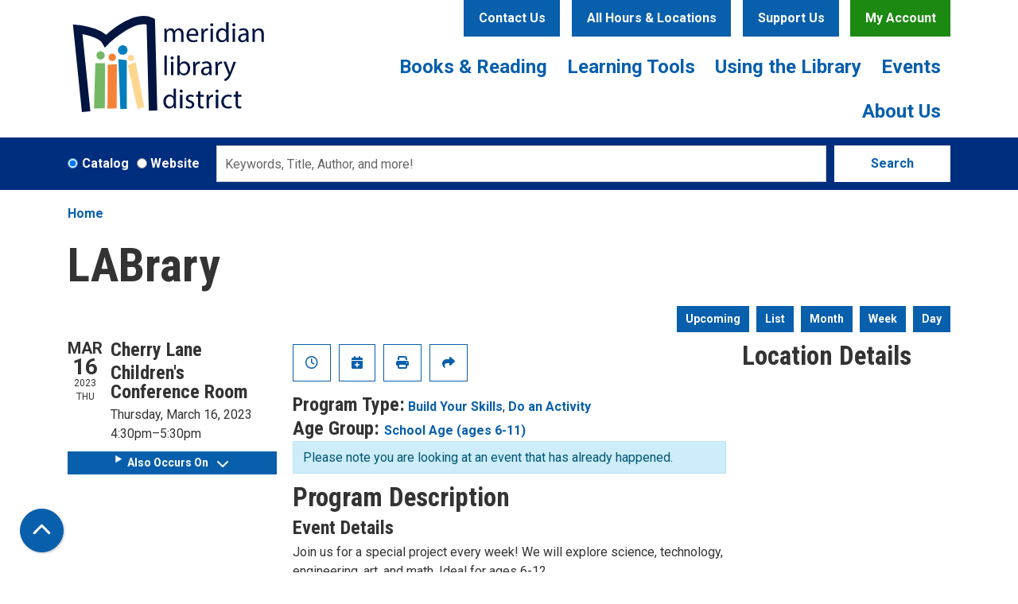

--- FILE ---
content_type: text/html; charset=UTF-8
request_url: https://www.mld.org/event/labrary-48
body_size: 15435
content:
<!DOCTYPE html>
<html lang="en" dir="ltr">
  <head>
    <meta charset="utf-8" />
<meta name="description" content="Join us for a special project every week! We will explore science, technology, engineering, art, and math. Ideal for ages 6-12." />
<link rel="canonical" href="https://www.mld.org/event/labrary-48" />
<meta name="Generator" content="Drupal 11 (https://www.drupal.org)" />
<meta name="MobileOptimized" content="width" />
<meta name="HandheldFriendly" content="true" />
<meta name="viewport" content="width=device-width, initial-scale=1.0" />
<script type="application/ld+json">{
    "@context": "https://schema.org",
    "@type": "Event",
    "name": "LABrary",
    "description": "<p>Join us for a special project every week! We will explore science, technology, engineering, art, and math. Ideal for ages 6-12.</p>\r\n\r\n<p>When the&nbsp;<a href=\"https://www.cdc.gov/coronavirus/2019-ncov/your-health/covid-by-county.html\" rel=\"noopener\" target=\"_blank\">COVID-19 community risk level</a>&nbsp;in Ada County is High, as defined by the CDC, this program will be capped at 20 participants. Spaces will be available&nbsp;on a first-come, first-served basis.&nbsp;</p>\r\n",
    "startDate": "2023-03-16T16:30:00-06:00",
    "endDate": "2023-03-16T17:30:00-06:00",
    "eventStatus": "https://schema.org/EventScheduled",
    "eventAttendanceMode": "https://schema.org/OfflineEventAttendanceMode",
    "location": {
        "@type": "Place",
        "name": "Cherry Lane",
        "address": {
            "@type": "PostalAddress",
            "streetAddress": "1326 W. Cherry Lane",
            "addressLocality": "Meridian",
            "addressRegion": "ID",
            "postalCode": "83642",
            "addressCountry": "US"
        }
    },
    "performer": {
        "@type": "Person",
        "name": "Ms. Angie"
    },
    "organizer": {
        "@type": "Organization",
        "name": "Meridian Library District",
        "url": "https://www.mld.org/"
    }
}</script>
<link rel="icon" href="/themes/custom/website_theme/favicon.ico" type="image/vnd.microsoft.icon" />
<link rel="alternate" hreflang="en" href="https://www.mld.org/event/labrary-48" />

    <title>LABrary | Meridian Library District</title>
        <style>
      :root {
        --calendar-theme-external-link-content: "Opens\20 in\20 a\20 new\20 tab\3A \20 ";
      }
    </style>
    <link rel="stylesheet" media="all" href="/core/assets/vendor/jquery.ui/themes/base/core.css?t9asv8" />
<link rel="stylesheet" media="all" href="/core/assets/vendor/jquery.ui/themes/base/controlgroup.css?t9asv8" />
<link rel="stylesheet" media="all" href="/core/assets/vendor/jquery.ui/themes/base/checkboxradio.css?t9asv8" />
<link rel="stylesheet" media="all" href="/core/assets/vendor/jquery.ui/themes/base/resizable.css?t9asv8" />
<link rel="stylesheet" media="all" href="/core/assets/vendor/jquery.ui/themes/base/button.css?t9asv8" />
<link rel="stylesheet" media="all" href="/core/assets/vendor/jquery.ui/themes/base/dialog.css?t9asv8" />
<link rel="stylesheet" media="all" href="/core/misc/components/progress.module.css?t9asv8" />
<link rel="stylesheet" media="all" href="/core/misc/components/ajax-progress.module.css?t9asv8" />
<link rel="stylesheet" media="all" href="/core/modules/system/css/components/align.module.css?t9asv8" />
<link rel="stylesheet" media="all" href="/core/modules/system/css/components/container-inline.module.css?t9asv8" />
<link rel="stylesheet" media="all" href="/core/modules/system/css/components/clearfix.module.css?t9asv8" />
<link rel="stylesheet" media="all" href="/core/modules/system/css/components/hidden.module.css?t9asv8" />
<link rel="stylesheet" media="all" href="/core/modules/system/css/components/js.module.css?t9asv8" />
<link rel="stylesheet" media="all" href="/core/modules/ckeditor5/css/ckeditor5.dialog.fix.css?t9asv8" />
<link rel="stylesheet" media="all" href="/core/assets/vendor/jquery.ui/themes/base/theme.css?t9asv8" />
<link rel="stylesheet" media="all" href="/modules/custom/library_calendar/lc_calendar_theme/css/base.css?t9asv8" />
<link rel="stylesheet" media="all" href="/modules/custom/library_calendar/lc_calendar_theme/css/state.css?t9asv8" />
<link rel="stylesheet" media="all" href="/modules/custom/library_calendar/lc_calendar_theme/css/components/branch-selector.css?t9asv8" />
<link rel="stylesheet" media="all" href="/modules/custom/library_calendar/lc_calendar_theme/css/components/event-actions.css?t9asv8" />
<link rel="stylesheet" media="all" href="/modules/custom/library_calendar/lc_calendar_theme/css/components/date-icon.css?t9asv8" />
<link rel="stylesheet" media="all" href="/modules/custom/library_calendar/lc_calendar_theme/css/components/events.css?t9asv8" />
<link rel="stylesheet" media="all" href="/modules/custom/library_calendar/lc_calendar_theme/css/components/event-full.css?t9asv8" />
<link rel="stylesheet" media="all" href="/modules/custom/library_calendar/lc_calendar_theme/css/components/menu-tasks.css?t9asv8" />
<link rel="stylesheet" media="all" href="/modules/contrib/office_hours/css/office_hours.css?t9asv8" />
<link rel="stylesheet" media="all" href="/themes/custom/calendar_theme/node_modules/%40fortawesome/fontawesome-free/css/all.min.css?t9asv8" />
<link rel="stylesheet" media="all" href="/themes/custom/website_theme/css/style?t9asv8" />

    
  </head>
  <body class="path-node page-node-type-lc-event no-js">
        <a href="#main-content" class="visually-hidden focusable skip-link">
      Skip to main content
    </a>
    
      <div class="dialog-off-canvas-main-canvas" data-off-canvas-main-canvas>
    
<header class="header">
      <div class="container position-relative">
      <div class="row">
        <div class="col-12 col-lg-3 branding-col">
            <div class="branding-region">
    
<div id="block-website-theme-branding" class="block block-system block-system-branding-block position-relative">
  
    
        
    
    <a class="site-logo" href="/" rel="home">
      <img src="/themes/custom/website_theme/logo.svg" alt="Home" fetchpriority="high">
    </a>
  </div>

  </div>

        </div>

        <div class="col-12 col-lg-9 header-content-col">
            <div class="header-content-region header-content-container">
    
<div id="block-website-theme-headercontactbutton" class="block block-block-content block-block-content6736914c-06f6-4d00-8411-71df79ce3708 position-relative">
  
    
      

            <div class="field-container body"><div class="text-center mr-md-2">
  <a class="btn btn-primary btn-header" href="/contact">
    Contact Us
  </a>
</div></div>
      
  </div>

<div id="block-website-theme-branchselect" class="block block-lc-branch-select block-lc-branch-select-block position-relative">
  
    
      


    
<div class="lc-branch-select">
    <div class="lc-branch-select__wrapper lc-branch-select__wrapper--select lc-branch-select__wrapper--open">
    <div class="lc-branch-select__content-container">
      
              
                  <button class="button lc-branch-select__collapse" type="button">
            All Hours & Locations
          </button>
        
        <div class="lc-branch-select__collapsed-wrapper">
                              
  
  
  <div class="lc-branch-select__header js-form-item form-group js-form-type-select form-item- js-form-item- form-no-label">
      <label for="lc-branch-selector" class="visually-hidden">Branch Selector</label>
        
<select name="lc-branch-selector" class="lc-branch-select__select-input form-select form-control" id="lc-branch-selector"><option value="95">Cherry Lane</option><option value="344">Orchard Park</option><option value="385">Pinnacle</option><option value="98">unBound</option><option value="100">Tiny Library</option><option value="382">History Center</option><option value="99">Digital</option></select>
        </div>


  
          
          <div class="lc-branch-select__content">
            <div>
  
      <h2><a href="/branch/cherry-lane">

            <div class="field-container name">Cherry Lane</div>
      </a></h2>
    
  

<div class="lc-branch-select__branch lc-branch-select__branch--95" data-branch="95">
  <div class="lc-branch-select__branch--hidden-region">
    
<div class="block block-layout-builder block-field-blocktaxonomy-termlc-library-branchfield-lc-branch-hours position-relative">
  
    
      

      <div class="field-container field-lc-branch-hours">
              <div><div class="office-hours office-hours office-hours-status--closed"><div class="office-hours__item"><span class="office-hours__item-comments">Closed</span><span><br /></span></div></div></div>
          </div>
  
  </div>

  </div>
  <div class="lc-branch-selector-content-row">
    <div class="lc-branch-selector-content-col">
      <div>
        
<div class="block block-layout-builder block-field-blocktaxonomy-termlc-library-branchfield-lc-address position-relative">
  
    
      

            <div class="field-container field-lc-address"><p class="address" translate="no"><span class="organization">Cherry Lane</span><br>
<span class="address-line1">1326 W. Cherry Lane</span><br>
<span class="locality">Meridian</span>, <span class="administrative-area">ID</span> <span class="postal-code">83642</span><br>
<span class="country">United States</span></p></div>
      
  </div>

<div class="block block-layout-builder block-extra-field-blocktaxonomy-termlc-library-branchmap-link position-relative">
  
    
      <a href="http://maps.google.com/?q=1326%20W.%20Cherry%20Lane%2C%2BMeridian%2C%2BID%2C%2B83642" target="_blank">View on Google Maps</a>
  </div>

<div class="block block-layout-builder block-field-blocktaxonomy-termlc-library-branchfield-lc-branch-selector-text position-relative">
  
    
      

            <div class="field-container field-lc-branch-selector-text"><p><strong>Closed for renovations. Reopening Winter 2026/2027</strong></p></div>
      
  </div>

      </div>
    </div>
    <div class="lc-branch-selector-content-col">
      <div>
        
<div class="block block-layout-builder block-field-blocktaxonomy-termlc-library-branchfield-lc-branch-hours position-relative">
  
    
      

      <div class="field-container field-lc-branch-hours">
              <div><div class="office-hours office-hours office-hours-status--closed"><div class="office-hours__item"><span class="office-hours__item-label">Sun: </span><span class="office-hours__item-comments">Closed</span><span><br /></span></div><div class="office-hours__item"><span class="office-hours__item-label">Mon: </span><span class="office-hours__item-comments">Closed</span><span><br /></span></div><div class="office-hours__item"><span class="office-hours__item-label">Tue: </span><span class="office-hours__item-comments">Closed</span><span><br /></span></div><div class="office-hours__item"><span class="office-hours__item-label">Wed: </span><span class="office-hours__item-comments">Closed</span><span><br /></span></div><div class="office-hours__item"><span class="office-hours__item-label">Thu: </span><span class="office-hours__item-comments">Closed</span><span><br /></span></div><div class="office-hours__item"><span class="office-hours__item-label">Fri: </span><span class="office-hours__item-comments">Closed</span><span><br /></span></div><div class="office-hours__item"><span class="office-hours__item-label">Sat: </span><span class="office-hours__item-comments">Closed</span><span><br /></span></div></div></div>
          </div>
  
  </div>

      </div>
    </div>
  </div>
</div>

</div>
<div>
  
      <h2><a href="/branch/orchard-park">

            <div class="field-container name">Orchard Park</div>
      </a></h2>
    
  

<div class="lc-branch-select__branch lc-branch-select__branch--344" data-branch="344">
  <div class="lc-branch-select__branch--hidden-region">
    
<div class="block block-layout-builder block-field-blocktaxonomy-termlc-library-branchfield-lc-branch-hours position-relative">
  
    
      

      <div class="field-container field-lc-branch-hours">
              <div><div class="office-hours office-hours office-hours-status--closed"><div class="office-hours__item"><span class="office-hours__item-slots">9:00am-6:00pm</span><span><br /></span></div></div></div>
          </div>
  
  </div>

  </div>
  <div class="lc-branch-selector-content-row">
    <div class="lc-branch-selector-content-col">
      <div>
        
<div class="block block-layout-builder block-field-blocktaxonomy-termlc-library-branchfield-lc-address position-relative">
  
    
      

            <div class="field-container field-lc-address"><p class="address" translate="no"><span class="address-line1">1268 W. Orchard Park Drive</span><br>
<span class="locality">Meridian</span>, <span class="administrative-area">ID</span> <span class="postal-code">83646</span><br>
<span class="country">United States</span></p></div>
      
  </div>

<div class="block block-layout-builder block-extra-field-blocktaxonomy-termlc-library-branchmap-link position-relative">
  
    
      <a href="http://maps.google.com/?q=43.6605259%2C-116.4097859" target="_blank">View on Google Maps</a>
  </div>

      </div>
    </div>
    <div class="lc-branch-selector-content-col">
      <div>
        
<div class="block block-layout-builder block-field-blocktaxonomy-termlc-library-branchfield-lc-branch-hours position-relative">
  
    
      

      <div class="field-container field-lc-branch-hours">
              <div><div class="office-hours office-hours office-hours-status--closed"><div class="office-hours__item"><span class="office-hours__item-label">Sun: </span><span class="office-hours__item-slots">1:00pm-5:00pm</span><span><br /></span></div><div class="office-hours__item"><span class="office-hours__item-label">Mon: </span><span class="office-hours__item-comments">Closed</span><span><br /></span></div><div class="office-hours__item"><span class="office-hours__item-label">Tue: </span><span class="office-hours__item-slots">9:00am-8:00pm</span><span><br /></span></div><div class="office-hours__item"><span class="office-hours__item-label">Wed: </span><span class="office-hours__item-slots">9:00am-8:00pm</span><span><br /></span></div><div class="office-hours__item"><span class="office-hours__item-label">Thu: </span><span class="office-hours__item-slots">9:00am-8:00pm</span><span><br /></span></div><div class="office-hours__item"><span class="office-hours__item-label">Fri: </span><span class="office-hours__item-slots">9:00am-6:00pm</span><span><br /></span></div><div class="office-hours__item"><span class="office-hours__item-label">Sat: </span><span class="office-hours__item-slots">10:00am-5:00pm</span><span><br /></span></div></div></div>
          </div>
  
  </div>

      </div>
    </div>
  </div>
</div>

</div>
<div>
  
      <h2><a href="/branch/pinnacle">

            <div class="field-container name">Pinnacle</div>
      </a></h2>
    
  

<div class="lc-branch-select__branch lc-branch-select__branch--385" data-branch="385">
  <div class="lc-branch-select__branch--hidden-region">
    
<div class="block block-layout-builder block-field-blocktaxonomy-termlc-library-branchfield-lc-branch-hours position-relative">
  
    
      

      <div class="field-container field-lc-branch-hours">
              <div><div class="office-hours office-hours office-hours-status--closed"><div class="office-hours__item"><span class="office-hours__item-slots">9:00am-6:00pm</span><span><br /></span></div></div></div>
          </div>
  
  </div>

  </div>
  <div class="lc-branch-selector-content-row">
    <div class="lc-branch-selector-content-col">
      <div>
        
<div class="block block-layout-builder block-field-blocktaxonomy-termlc-library-branchfield-lc-address position-relative">
  
    
      

            <div class="field-container field-lc-address"><p class="address" translate="no"><span class="address-line1">1375 E Phenomenal Street</span><br>
<span class="locality">Meridian</span>, <span class="administrative-area">ID</span> <span class="postal-code">83642</span><br>
<span class="country">United States</span></p></div>
      
  </div>

<div class="block block-layout-builder block-extra-field-blocktaxonomy-termlc-library-branchmap-link position-relative">
  
    
      <a href="http://maps.google.com/?q=1375%20E%20Phenomenal%20Street%2C%2BMeridian%2C%2BID%2C%2B83642" target="_blank">View on Google Maps</a>
  </div>

      </div>
    </div>
    <div class="lc-branch-selector-content-col">
      <div>
        
<div class="block block-layout-builder block-field-blocktaxonomy-termlc-library-branchfield-lc-branch-hours position-relative">
  
    
      

      <div class="field-container field-lc-branch-hours">
              <div><div class="office-hours office-hours office-hours-status--closed"><div class="office-hours__item"><span class="office-hours__item-label">Sun: </span><span class="office-hours__item-slots">1:00pm-5:00pm</span><span><br /></span></div><div class="office-hours__item"><span class="office-hours__item-label">Mon: </span><span class="office-hours__item-comments">Closed</span><span><br /></span></div><div class="office-hours__item"><span class="office-hours__item-label">Tue: </span><span class="office-hours__item-slots">9:00am-8:00pm</span><span><br /></span></div><div class="office-hours__item"><span class="office-hours__item-label">Wed: </span><span class="office-hours__item-slots">9:00am-8:00pm</span><span><br /></span></div><div class="office-hours__item"><span class="office-hours__item-label">Thu: </span><span class="office-hours__item-slots">9:00am-8:00pm</span><span><br /></span></div><div class="office-hours__item"><span class="office-hours__item-label">Fri: </span><span class="office-hours__item-slots">9:00am-6:00pm</span><span><br /></span></div><div class="office-hours__item"><span class="office-hours__item-label">Sat: </span><span class="office-hours__item-slots">10:00am-5:00pm</span><span><br /></span></div></div></div>
          </div>
  
  </div>

      </div>
    </div>
  </div>
</div>

</div>
<div>
  
      <h2><a href="/branch/unbound">

            <div class="field-container name">unBound</div>
      </a></h2>
    
  

<div class="lc-branch-select__branch lc-branch-select__branch--98" data-branch="98">
  <div class="lc-branch-select__branch--hidden-region">
    
<div class="block block-layout-builder block-field-blocktaxonomy-termlc-library-branchfield-lc-branch-hours position-relative">
  
    
      

      <div class="field-container field-lc-branch-hours">
              <div><div class="office-hours office-hours office-hours-status--closed"><div class="office-hours__item"><span class="office-hours__item-slots">9:00am-6:00pm</span><span><br /></span></div></div></div>
          </div>
  
  </div>

  </div>
  <div class="lc-branch-selector-content-row">
    <div class="lc-branch-selector-content-col">
      <div>
        
<div class="block block-layout-builder block-field-blocktaxonomy-termlc-library-branchfield-lc-address position-relative">
  
    
      

            <div class="field-container field-lc-address"><p class="address" translate="no"><span class="organization">unBound </span><br>
<span class="address-line1">722 E. 2nd St.</span><br>
<span class="locality">Meridian</span>, <span class="administrative-area">ID</span> <span class="postal-code">83642</span><br>
<span class="country">United States</span></p></div>
      
  </div>

<div class="block block-layout-builder block-extra-field-blocktaxonomy-termlc-library-branchmap-link position-relative">
  
    
      <a href="http://maps.google.com/?q=722%20E.%202nd%20St.%2C%2BMeridian%2C%2BID%2C%2B83642" target="_blank">View on Google Maps</a>
  </div>

      </div>
    </div>
    <div class="lc-branch-selector-content-col">
      <div>
        
<div class="block block-layout-builder block-field-blocktaxonomy-termlc-library-branchfield-lc-branch-hours position-relative">
  
    
      

      <div class="field-container field-lc-branch-hours">
              <div><div class="office-hours office-hours office-hours-status--closed"><div class="office-hours__item"><span class="office-hours__item-label">Sun: </span><span class="office-hours__item-comments">Closed</span><span><br /></span></div><div class="office-hours__item"><span class="office-hours__item-label">Mon: </span><span class="office-hours__item-comments">Closed</span><span><br /></span></div><div class="office-hours__item"><span class="office-hours__item-label">Tue: </span><span class="office-hours__item-slots">9:00am-8:00pm</span><span><br /></span></div><div class="office-hours__item"><span class="office-hours__item-label">Wed: </span><span class="office-hours__item-slots">9:00am-8:00pm</span><span><br /></span></div><div class="office-hours__item"><span class="office-hours__item-label">Thu: </span><span class="office-hours__item-slots">9:00am-8:00pm</span><span><br /></span></div><div class="office-hours__item"><span class="office-hours__item-label">Fri: </span><span class="office-hours__item-slots">9:00am-6:00pm</span><span><br /></span></div><div class="office-hours__item"><span class="office-hours__item-label">Sat: </span><span class="office-hours__item-slots">10:00am-5:00pm</span><span><br /></span></div></div></div>
          </div>
  
  </div>

      </div>
    </div>
  </div>
</div>

</div>
<div>
  
      <h2><a href="/branch/tiny-library">

            <div class="field-container name">Tiny Library</div>
      </a></h2>
    
  

<div class="lc-branch-select__branch lc-branch-select__branch--100" data-branch="100">
  <div class="lc-branch-select__branch--hidden-region">
    
<div class="block block-layout-builder block-field-blocktaxonomy-termlc-library-branchfield-lc-branch-hours position-relative">
  
    
      

      <div class="field-container field-lc-branch-hours">
              <div><div class="office-hours office-hours office-hours-status--closed"><div class="office-hours__item"><span class="office-hours__item-slots">10:00am-2:00pm</span><span><br /></span></div></div></div>
          </div>
  
  </div>

  </div>
  <div class="lc-branch-selector-content-row">
    <div class="lc-branch-selector-content-col">
      <div>
        
<div class="block block-layout-builder block-field-blocktaxonomy-termlc-library-branchfield-lc-address position-relative">
  
    
      

            <div class="field-container field-lc-address"><p class="address" translate="no"><span class="address-line1">5159 S. Hillsdale Ave.</span><br>
<span class="locality">Meridian</span>, <span class="administrative-area">ID</span> <span class="postal-code">83642</span><br>
<span class="country">United States</span></p></div>
      
  </div>

<div class="block block-layout-builder block-extra-field-blocktaxonomy-termlc-library-branchmap-link position-relative">
  
    
      <a href="http://maps.google.com/?q=5159%20S.%20Hillsdale%20Ave.%2C%2BMeridian%2C%2BID%2C%2B83642" target="_blank">View on Google Maps</a>
  </div>

      </div>
    </div>
    <div class="lc-branch-selector-content-col">
      <div>
        
<div class="block block-layout-builder block-field-blocktaxonomy-termlc-library-branchfield-lc-branch-hours position-relative">
  
    
      

      <div class="field-container field-lc-branch-hours">
              <div><div class="office-hours office-hours office-hours-status--closed"><div class="office-hours__item"><span class="office-hours__item-label">Sun: </span><span class="office-hours__item-comments">Closed</span><span><br /></span></div><div class="office-hours__item"><span class="office-hours__item-label">Mon: </span><span class="office-hours__item-comments">Closed</span><span><br /></span></div><div class="office-hours__item"><span class="office-hours__item-label">Tue: </span><span class="office-hours__item-slots">10:00am-2:00pm</span><span><br /></span></div><div class="office-hours__item"><span class="office-hours__item-label">Wed: </span><span class="office-hours__item-slots">10:00am-2:00pm</span><span><br /></span></div><div class="office-hours__item"><span class="office-hours__item-label">Thu: </span><span class="office-hours__item-slots">10:00am-2:00pm</span><span><br /></span></div><div class="office-hours__item"><span class="office-hours__item-label">Fri: </span><span class="office-hours__item-slots">10:00am-2:00pm</span><span><br /></span></div><div class="office-hours__item"><span class="office-hours__item-label">Sat: </span><span class="office-hours__item-slots">10:00am-2:00pm</span><span><br /></span></div></div></div>
          </div>
  
  </div>

      </div>
    </div>
  </div>
</div>

</div>
<div>
  
      <h2><a href="/branch/history-center">

            <div class="field-container name">History Center</div>
      </a></h2>
    
  

<div class="lc-branch-select__branch lc-branch-select__branch--382" data-branch="382">
  <div class="lc-branch-select__branch--hidden-region">
    
<div class="block block-layout-builder block-field-blocktaxonomy-termlc-library-branchfield-lc-branch-hours position-relative">
  
    
      

      <div class="field-container field-lc-branch-hours">
              <div><div class="office-hours office-hours office-hours-status--closed"><div class="office-hours__item"><span class="office-hours__item-slots">10:00am-4:00pm</span><span><br /></span></div></div></div>
          </div>
  
  </div>

  </div>
  <div class="lc-branch-selector-content-row">
    <div class="lc-branch-selector-content-col">
      <div>
        
<div class="block block-layout-builder block-field-blocktaxonomy-termlc-library-branchfield-lc-phone-number position-relative">
  
    
      

            <div class="field-container field-lc-phone-number"><a href="tel:2088884451">(208) 888-4451</a></div>
      
  </div>

<div class="block block-layout-builder block-field-blocktaxonomy-termlc-library-branchfield-lc-address position-relative">
  
    
      

            <div class="field-container field-lc-address"><p class="address" translate="no"><span class="address-line1">33 E. Broadway Ave. </span><br>
<span class="locality">Meridian </span>, <span class="administrative-area">ID</span> <span class="postal-code">83642</span><br>
<span class="country">United States</span></p></div>
      
  </div>

<div class="block block-layout-builder block-extra-field-blocktaxonomy-termlc-library-branchmap-link position-relative">
  
    
      <a href="http://maps.google.com/?q=33%20E.%20Broadway%20Ave.%20%2C%2BMeridian%20%2C%2BID%2C%2B83642" target="_blank">View on Google Maps</a>
  </div>

      </div>
    </div>
    <div class="lc-branch-selector-content-col">
      <div>
        
<div class="block block-layout-builder block-field-blocktaxonomy-termlc-library-branchfield-lc-branch-hours position-relative">
  
    
      

      <div class="field-container field-lc-branch-hours">
              <div><div class="office-hours office-hours office-hours-status--closed"><div class="office-hours__item"><span class="office-hours__item-label">Sun: </span><span class="office-hours__item-comments">Closed</span><span><br /></span></div><div class="office-hours__item"><span class="office-hours__item-label">Mon: </span><span class="office-hours__item-comments">Closed</span><span><br /></span></div><div class="office-hours__item"><span class="office-hours__item-label">Tue: </span><span class="office-hours__item-slots">10:00am-4:00pm</span><span><br /></span></div><div class="office-hours__item"><span class="office-hours__item-label">Wed: </span><span class="office-hours__item-slots">10:00am-4:00pm</span><span><br /></span></div><div class="office-hours__item"><span class="office-hours__item-label">Thu: </span><span class="office-hours__item-slots">10:00am-4:00pm</span><span><br /></span></div><div class="office-hours__item"><span class="office-hours__item-label">Fri: </span><span class="office-hours__item-slots">10:00am-4:00pm</span><span><br /></span></div><div class="office-hours__item"><span class="office-hours__item-label">Sat: </span><span class="office-hours__item-comments">Closed</span><span><br /></span></div></div></div>
          </div>
  
  </div>

      </div>
    </div>
  </div>
</div>

</div>
<div>
  
      <h2><a href="/branch/digital">

            <div class="field-container name">Digital</div>
      </a></h2>
    
  

<div class="lc-branch-select__branch lc-branch-select__branch--99" data-branch="99">
  <div class="lc-branch-select__branch--hidden-region">
    
<div class="block block-layout-builder block-field-blocktaxonomy-termlc-library-branchfield-lc-branch-hours position-relative">
  
    
      

      <div class="field-container field-lc-branch-hours">
              <div><div class="office-hours office-hours office-hours-status--open"><div class="office-hours__item"><span class="office-hours__item-slots">12:00am-11:45pm</span><span><br /></span></div></div></div>
          </div>
  
  </div>

  </div>
  <div class="lc-branch-selector-content-row">
    <div class="lc-branch-selector-content-col">
      <div>
        
<div class="block block-layout-builder block-field-blocktaxonomy-termlc-library-branchfield-lc-address position-relative">
  
    
      

            <div class="field-container field-lc-address"><p class="address" translate="no"><span class="address-line1">1326 W. Cherry Lane</span><br>
<span class="locality">Meridian</span>, <span class="administrative-area">ID</span> <span class="postal-code">83642</span><br>
<span class="country">United States</span></p></div>
      
  </div>

<div class="block block-layout-builder block-extra-field-blocktaxonomy-termlc-library-branchmap-link position-relative">
  
    
      <a href="http://maps.google.com/?q=1326%20W.%20Cherry%20Lane%2C%2BMeridian%2C%2BID%2C%2B83642" target="_blank">View on Google Maps</a>
  </div>

      </div>
    </div>
    <div class="lc-branch-selector-content-col">
      <div>
        
<div class="block block-layout-builder block-field-blocktaxonomy-termlc-library-branchfield-lc-branch-hours position-relative">
  
    
      

      <div class="field-container field-lc-branch-hours">
              <div><div class="office-hours office-hours office-hours-status--open"><div class="office-hours__item"><span class="office-hours__item-label">Sun: </span><span class="office-hours__item-slots">12:00am-11:45pm</span><span><br /></span></div><div class="office-hours__item"><span class="office-hours__item-label">Mon: </span><span class="office-hours__item-comments">Closed</span><span><br /></span></div><div class="office-hours__item"><span class="office-hours__item-label">Tue: </span><span class="office-hours__item-slots">12:00am-11:45pm</span><span><br /></span></div><div class="office-hours__item"><span class="office-hours__item-label">Wed: </span><span class="office-hours__item-slots">12:00am-11:45pm</span><span><br /></span></div><div class="office-hours__item"><span class="office-hours__item-label">Thu: </span><span class="office-hours__item-slots">12:00am-11:45pm</span><span><br /></span></div><div class="office-hours__item"><span class="office-hours__item-label">Fri: </span><span class="office-hours__item-slots">12:00am-11:45pm</span><span><br /></span></div><div class="office-hours__item"><span class="office-hours__item-label">Sat: </span><span class="office-hours__item-slots">12:00am-11:45pm</span><span><br /></span></div></div></div>
          </div>
  
  </div>

      </div>
    </div>
  </div>
</div>

</div>

          </div>
        </div>
          </div>
  </div>
</div>

  </div>

<div id="block-headerbuttons" class="block block-block-content block-block-contentaa0ecbbf-5df7-46a0-8f5c-6f921327f7d7 position-relative">
  
    
      

            <div class="field-container body"><div class="text-center">
  <a class="btn btn-primary btn-header" href="/donate">
    Support Us
  </a>

  <a class="btn btn-secondary btn-header" href="https://catalog.idaho-lynx.org/polaris/logon.aspx?header=1">
    My Account
  </a>
</div></div>
      
  </div>

  </div>

            <div class="navigation-region">
    

<div class="navbar-container">
  <nav id="block-website-theme-main-menu" class="navbar navbar-expand-lg" role="navigation" aria-labelledby="block-website-theme-main-menu-menu">
                      
    <h2 class="visually-hidden" id="block-website-theme-main-menu-menu">Main navigation</h2>
    

    <button class="navbar-toggler" type="button" data-toggle="collapse"
        data-target="#navbarSupportedContent"
        aria-controls="navbarSupportedContent" aria-expanded="false"
        aria-label="Toggle navigation">
      <i class="fas fa-bars"></i>

      <span class="visually-hidden">
        Toggle Navigation      </span>
    </button>

    <div class="collapse navbar-collapse" id="navbarSupportedContent">
              


  
            <ul class="nav navbar-nav" role="menu">
    
          
                    
      
      <li class="nav-item dropdown" role="none">
        
        
                          
        <span class="nav-link nav-level-0 has-children" data-nav-level="0" role="menuitem" aria-expanded="false" aria-haspopup="true" aria-controls="dropdown-books-reading" data-dropdown="dropdown-books-reading" tabindex="0">Books &amp; Reading</span>

                  <button class="btn d-lg-none" type="button">
            <i class="fas fa-chevron-down" role="presentation"></i>
            <span class="visually-hidden">Open Menu</span>
          </button>

            
      
          <div class="mega-menu-container">
          <ul class="dropdown-menu" id="dropdown-books-reading" role="menu">
    
          
      
                    
      <li class="nav-item menu-action menu-action-fas fa-search" role="none">
        
        
        
        <a href="https://meridian-lynx.na3.iiivega.com/" class="menu-action menu-action-fas fa-search nav-link nav-level-1" data-nav-level="1" role="menuitem">Search Catalog</a>

              </li>
          
                    
      
      <li class="nav-item dropdown" role="none">
        
        
                          
        <span class="nav-link nav-level-1 has-children" data-nav-level="1" role="menuitem" aria-expanded="false" aria-haspopup="true" aria-controls="dropdown-check-it-out" data-dropdown="dropdown-check-it-out" tabindex="0">Check it Out</span>

                  <button class="btn d-lg-none" type="button">
            <i class="fas fa-chevron-down" role="presentation"></i>
            <span class="visually-hidden">Open Menu</span>
          </button>

            
      
          <ul class="dropdown-menu" id="dropdown-check-it-out" role="menu">
    
          
      
      
      <li class="nav-item" role="none">
        
        
        
        <a href="/cards" class="nav-link nav-level-2" data-nav-level="2" role="menuitem" data-drupal-link-system-path="node/46">Get a Card</a>

              </li>
          
      
      
      <li class="nav-item" role="none">
        
        
        
        <a href="/borrowing" class="nav-link nav-level-2" data-nav-level="2" role="menuitem" data-drupal-link-system-path="node/47">Borrowing Guidelines</a>

              </li>
          
      
      
      <li class="nav-item" role="none">
        
        
        
        <a href="/resources?field_db_type_target_id%5B260%5D=260" class="nav-link nav-level-2" data-nav-level="2" role="menuitem" data-drupal-link-query="{&quot;field_db_type_target_id&quot;:{&quot;260&quot;:&quot;260&quot;}}" data-drupal-link-system-path="resources">Download eBooks &amp; More</a>

              </li>
          
      
      
      <li class="nav-item" role="none">
        
        
        
        <a href="/ida-app" class="nav-link nav-level-2" data-nav-level="2" role="menuitem" data-drupal-link-system-path="node/5125">Ida Library App</a>

              </li>
          
      
      
      <li class="nav-item" role="none">
        
        
        
        <a href="/virtual-browsing" class="nav-link nav-level-2" data-nav-level="2" role="menuitem" data-drupal-link-system-path="node/477">Virtual Browsing</a>

              </li>
          
      
      
      <li class="nav-item" role="none">
        
        
        
        <a href="/kits" class="nav-link nav-level-2" data-nav-level="2" role="menuitem" data-drupal-link-system-path="kits">Kits</a>

              </li>
        </ul>

      
              </li>
          
                    
      
      <li class="nav-item dropdown" role="none">
        
        
                          
        <span class="nav-link nav-level-1 has-children" data-nav-level="1" role="menuitem" aria-expanded="false" aria-haspopup="true" aria-controls="dropdown-reader-services" data-dropdown="dropdown-reader-services" tabindex="0">Reader Services</span>

                  <button class="btn d-lg-none" type="button">
            <i class="fas fa-chevron-down" role="presentation"></i>
            <span class="visually-hidden">Open Menu</span>
          </button>

            
      
          <ul class="dropdown-menu" id="dropdown-reader-services" role="menu">
    
          
      
      
      <li class="nav-item" role="none">
        
        
        
        <a href="/requests" class="nav-link nav-level-2" data-nav-level="2" role="menuitem" data-drupal-link-system-path="node/494">Request a Book</a>

              </li>
          
      
      
      <li class="nav-item" role="none">
        
        
        
        <a href="/staffpicks" class="nav-link nav-level-2" data-nav-level="2" role="menuitem" data-drupal-link-system-path="staffpicks">Staff Picks</a>

              </li>
          
      
      
      <li class="nav-item" role="none">
        
        
        
        <a href="/sites/default/files/2024-07/parent_caregiver_guide_revised-20240702.pdf" class="nav-link nav-level-2" data-nav-level="2" role="menuitem">Parent &amp; Caregiver Guide</a>

              </li>
          
      
      
      <li class="nav-item" role="none">
        
        
        
        <a href="/delivery" class="nav-link nav-level-2" data-nav-level="2" role="menuitem" data-drupal-link-system-path="node/49">Home Delivery</a>

              </li>
        </ul>

      
              </li>
          
                    
      
      <li class="nav-item dropdown" role="none">
        
        
                          
        <span class="nav-link nav-level-1 has-children" data-nav-level="1" role="menuitem" aria-expanded="false" aria-haspopup="true" aria-controls="dropdown-reading-challenges" data-dropdown="dropdown-reading-challenges" tabindex="0">Reading Challenges</span>

                  <button class="btn d-lg-none" type="button">
            <i class="fas fa-chevron-down" role="presentation"></i>
            <span class="visually-hidden">Open Menu</span>
          </button>

            
      
          <ul class="dropdown-menu" id="dropdown-reading-challenges" role="menu">
    
          
      
      
      <li class="nav-item" role="none">
        
        
        
        <a href="/ebn" class="nav-link nav-level-2" data-nav-level="2" role="menuitem" data-drupal-link-system-path="node/51">Extreme Book Nerd</a>

              </li>
          
      
      
      <li class="nav-item" role="none">
        
        
        
        <a href="/1bbk" class="nav-link nav-level-2" data-nav-level="2" role="menuitem" data-drupal-link-system-path="node/52">1,000 Books Before Kindergarten</a>

              </li>
          
      
      
      <li class="nav-item" role="none">
        
        
        
        <a href="/summer" class="nav-link nav-level-2" data-nav-level="2" role="menuitem" data-drupal-link-system-path="node/53">Summer Reading</a>

              </li>
          
      
      
      <li class="nav-item" role="none">
        
        
        
        <a href="/in-n-out-reading" class="nav-link nav-level-2" data-nav-level="2" role="menuitem" data-drupal-link-system-path="node/41288">In-N-Out Reading Challenge</a>

              </li>
          
      
      
      <li class="nav-item" role="none">
        
        
        
        <a href="/winter-reading" class="nav-link nav-level-2" data-nav-level="2" role="menuitem" data-drupal-link-system-path="node/9878">Winter Reading</a>

              </li>
        </ul>

      
              </li>
        </ul>

          </div>
      
              </li>
          
                    
      
      <li class="nav-item dropdown" role="none">
        
        
                          
        <span class="nav-link nav-level-0 has-children" data-nav-level="0" role="menuitem" aria-expanded="false" aria-haspopup="true" aria-controls="dropdown-learning-tools" data-dropdown="dropdown-learning-tools" tabindex="0">Learning Tools</span>

                  <button class="btn d-lg-none" type="button">
            <i class="fas fa-chevron-down" role="presentation"></i>
            <span class="visually-hidden">Open Menu</span>
          </button>

            
      
          <div class="mega-menu-container">
          <ul class="dropdown-menu" id="dropdown-learning-tools" role="menu">
    
          
      
                    
      <li class="nav-item menu-action menu-action-fas fa-laptop" role="none">
        
        
        
        <a href="/resources" class="menu-action menu-action-fas fa-laptop nav-link nav-level-1" data-nav-level="1" role="menuitem" data-drupal-link-system-path="resources">Access Online Resources</a>

              </li>
          
                    
      
      <li class="nav-item dropdown" role="none">
        
        
                          
        <span class="nav-link nav-level-1 has-children" data-nav-level="1" role="menuitem" aria-expanded="false" aria-haspopup="true" aria-controls="dropdown-by-topic" data-dropdown="dropdown-by-topic" tabindex="0">By Topic</span>

                  <button class="btn d-lg-none" type="button">
            <i class="fas fa-chevron-down" role="presentation"></i>
            <span class="visually-hidden">Open Menu</span>
          </button>

            
      
          <ul class="dropdown-menu" id="dropdown-by-topic" role="menu">
    
          
      
      
      <li class="nav-item" role="none">
        
        
        
        <a href="/resources/business" class="nav-link nav-level-2" data-nav-level="2" role="menuitem" data-drupal-link-system-path="node/54">Businesses &amp; Nonprofits</a>

              </li>
          
      
      
      <li class="nav-item" role="none">
        
        
        
        <a href="/resources/jobs" class="nav-link nav-level-2" data-nav-level="2" role="menuitem" data-drupal-link-system-path="node/55">Jobs &amp; Careers</a>

              </li>
          
      
      
      <li class="nav-item" role="none">
        
        
        
        <a href="/resources?field_db_type_target_id%5B271%5D=271" class="nav-link nav-level-2" data-nav-level="2" role="menuitem" data-drupal-link-query="{&quot;field_db_type_target_id&quot;:{&quot;271&quot;:&quot;271&quot;}}" data-drupal-link-system-path="resources">Newspapers &amp; Magazines</a>

              </li>
          
      
      
      <li class="nav-item" role="none">
        
        
        
        <a href="/resources?field_db_type_target_id%5B267%5D=267" class="nav-link nav-level-2" data-nav-level="2" role="menuitem" data-drupal-link-query="{&quot;field_db_type_target_id&quot;:{&quot;267&quot;:&quot;267&quot;}}" data-drupal-link-system-path="resources">Homework Help</a>

              </li>
        </ul>

      
              </li>
          
                    
      
      <li class="nav-item dropdown" role="none">
        
        
                          
        <span class="nav-link nav-level-1 has-children" data-nav-level="1" role="menuitem" aria-expanded="false" aria-haspopup="true" aria-controls="dropdown-community-information" data-dropdown="dropdown-community-information" tabindex="0">Community Information</span>

                  <button class="btn d-lg-none" type="button">
            <i class="fas fa-chevron-down" role="presentation"></i>
            <span class="visually-hidden">Open Menu</span>
          </button>

            
      
          <ul class="dropdown-menu" id="dropdown-community-information" role="menu">
    
          
      
      
      <li class="nav-item" role="none">
        
        
        
        <a href="/resources/community" class="nav-link nav-level-2" data-nav-level="2" role="menuitem" data-drupal-link-system-path="resources/community">Community Resources</a>

              </li>
          
      
      
      <li class="nav-item" role="none">
        
        
        
        <a href="/resources/history" class="nav-link nav-level-2" data-nav-level="2" role="menuitem" data-drupal-link-system-path="node/56">Meridian History Center</a>

              </li>
          
      
      
      <li class="nav-item" role="none">
        
        
        
        <a href="/library-history" class="nav-link nav-level-2" data-nav-level="2" role="menuitem" data-drupal-link-system-path="node/12039">Meridian Library History</a>

              </li>
          
      
      
      <li class="nav-item" role="none">
        
        
        
        <a href="/taxes" class="nav-link nav-level-2" data-nav-level="2" role="menuitem" data-drupal-link-system-path="node/11473">Tax Resources</a>

              </li>
        </ul>

      
              </li>
          
                    
      
      <li class="nav-item dropdown" role="none">
        
        
                          
        <span class="nav-link nav-level-1 has-children" data-nav-level="1" role="menuitem" aria-expanded="false" aria-haspopup="true" aria-controls="dropdown-help-tutorials" data-dropdown="dropdown-help-tutorials" tabindex="0">Help &amp; Tutorials</span>

                  <button class="btn d-lg-none" type="button">
            <i class="fas fa-chevron-down" role="presentation"></i>
            <span class="visually-hidden">Open Menu</span>
          </button>

            
      
          <ul class="dropdown-menu" id="dropdown-help-tutorials" role="menu">
    
          
      
      
      <li class="nav-item" role="none">
        
        
        
        <a href="/bookalibrarian" class="nav-link nav-level-2" data-nav-level="2" role="menuitem" data-drupal-link-system-path="node/7804">Book a Librarian</a>

              </li>
          
      
      
      <li class="nav-item" role="none">
        
        
        
        <a href="https://my.nicheacademy.com/mld" class="nav-link nav-level-2" data-nav-level="2" role="menuitem">Video Tutorials</a>

              </li>
        </ul>

      
              </li>
        </ul>

          </div>
      
              </li>
          
                    
      
      <li class="nav-item dropdown" role="none">
        
        
                          
        <span class="nav-link nav-level-0 has-children" data-nav-level="0" role="menuitem" aria-expanded="false" aria-haspopup="true" aria-controls="dropdown-using-the-library" data-dropdown="dropdown-using-the-library" tabindex="0">Using the Library</span>

                  <button class="btn d-lg-none" type="button">
            <i class="fas fa-chevron-down" role="presentation"></i>
            <span class="visually-hidden">Open Menu</span>
          </button>

            
      
          <div class="mega-menu-container">
          <ul class="dropdown-menu" id="dropdown-using-the-library" role="menu">
    
          
      
                    
      <li class="nav-item menu-action menu-action-fas fa-door-open" role="none">
        
        
        
        <a href="/reserve-room" class="menu-action menu-action-fas fa-door-open nav-link nav-level-1" data-nav-level="1" role="menuitem" data-drupal-link-system-path="node/2">Reserve a Room</a>

              </li>
          
                    
      
      <li class="nav-item dropdown" role="none">
        
        
                          
        <span class="nav-link nav-level-1 has-children" data-nav-level="1" role="menuitem" aria-expanded="false" aria-haspopup="true" aria-controls="dropdown-services-for" data-dropdown="dropdown-services-for" tabindex="0">Services for</span>

                  <button class="btn d-lg-none" type="button">
            <i class="fas fa-chevron-down" role="presentation"></i>
            <span class="visually-hidden">Open Menu</span>
          </button>

            
      
          <ul class="dropdown-menu" id="dropdown-services-for" role="menu">
    
          
      
      
      <li class="nav-item" role="none">
        
        
        
        <a href="/early-learning" class="nav-link nav-level-2" data-nav-level="2" role="menuitem" data-drupal-link-system-path="node/58">Early Learning (0-5)</a>

              </li>
          
      
      
      <li class="nav-item" role="none">
        
        
        
        <a href="/school-age" class="nav-link nav-level-2" data-nav-level="2" role="menuitem" data-drupal-link-system-path="node/61">School Age (6-11)</a>

              </li>
          
      
      
      <li class="nav-item" role="none">
        
        
        
        <a href="/teens" class="nav-link nav-level-2" data-nav-level="2" role="menuitem" data-drupal-link-system-path="node/62">Teens (12-18)</a>

              </li>
          
      
      
      <li class="nav-item" role="none">
        
        
        
        <a href="/adults" class="nav-link nav-level-2" data-nav-level="2" role="menuitem" data-drupal-link-system-path="node/63">Adults (19+)</a>

              </li>
          
      
      
      <li class="nav-item" role="none">
        
        
        
        <a href="/senior-services" class="nav-link nav-level-2" data-nav-level="2" role="menuitem" data-drupal-link-system-path="node/69">Seniors (55+)</a>

              </li>
        </ul>

      
              </li>
          
                    
      
      <li class="nav-item dropdown" role="none">
        
        
                          
        <span class="nav-link nav-level-1 has-children" data-nav-level="1" role="menuitem" aria-expanded="false" aria-haspopup="true" aria-controls="dropdown-spaces-technology" data-dropdown="dropdown-spaces-technology" tabindex="0">Spaces &amp; Technology</span>

                  <button class="btn d-lg-none" type="button">
            <i class="fas fa-chevron-down" role="presentation"></i>
            <span class="visually-hidden">Open Menu</span>
          </button>

            
      
          <ul class="dropdown-menu" id="dropdown-spaces-technology" role="menu">
    
          
      
      
      <li class="nav-item" role="none">
        
        
        
        <a href="/reserve-room" class="nav-link nav-level-2" data-nav-level="2" role="menuitem" data-drupal-link-system-path="node/2">Reserve a Room</a>

              </li>
          
      
      
      <li class="nav-item" role="none">
        
        
        
        <a href="/reserve-room/room?room_type=165&amp;library_branch=98&amp;op=Apply&amp;form_build_id=form-0CeVcr7n2IzPN0p6kLxFKD2u79ahoFhgrLgpBjgClks&amp;form_id=lc_reserve_by_time" class="nav-link nav-level-2" data-nav-level="2" role="menuitem" data-drupal-link-query="{&quot;form_build_id&quot;:&quot;form-0CeVcr7n2IzPN0p6kLxFKD2u79ahoFhgrLgpBjgClks&quot;,&quot;form_id&quot;:&quot;lc_reserve_by_time&quot;,&quot;library_branch&quot;:&quot;98&quot;,&quot;op&quot;:&quot;Apply&quot;,&quot;room_type&quot;:&quot;165&quot;}" data-drupal-link-system-path="node/3">Reserve Equipment</a>

              </li>
          
      
      
      <li class="nav-item" role="none">
        
        
        
        <a href="/3d-printing" class="nav-link nav-level-2" data-nav-level="2" role="menuitem" data-drupal-link-system-path="node/67">3D Printing</a>

              </li>
          
      
      
      <li class="nav-item" role="none">
        
        
        
        <a href="/printing" class="nav-link nav-level-2" data-nav-level="2" role="menuitem" data-drupal-link-system-path="node/276">Prints &amp; More</a>

              </li>
        </ul>

      
              </li>
          
                    
      
      <li class="nav-item dropdown" role="none">
        
        
                          
        <span class="nav-link nav-level-1 has-children" data-nav-level="1" role="menuitem" aria-expanded="false" aria-haspopup="true" aria-controls="dropdown-special-services" data-dropdown="dropdown-special-services" tabindex="0">Special Services</span>

                  <button class="btn d-lg-none" type="button">
            <i class="fas fa-chevron-down" role="presentation"></i>
            <span class="visually-hidden">Open Menu</span>
          </button>

            
      
          <ul class="dropdown-menu" id="dropdown-special-services" role="menu">
    
          
      
      
      <li class="nav-item" role="none">
        
        
        
        <a href="/community" class="nav-link nav-level-2" data-nav-level="2" role="menuitem" data-drupal-link-system-path="node/68">Community</a>

              </li>
          
      
      
      <li class="nav-item" role="none">
        
        
        
        <a href="/display-art" class="nav-link nav-level-2" data-nav-level="2" role="menuitem" data-drupal-link-system-path="webform/display_your_art">Display Your Art</a>

              </li>
          
      
      
      <li class="nav-item" role="none">
        
        
        
        <a href="/bookanotary" class="nav-link nav-level-2" data-nav-level="2" role="menuitem" data-drupal-link-system-path="node/10994">Book a Notary</a>

              </li>
          
      
      
      <li class="nav-item" role="none">
        
        
        
        <a href="/bookmobile" class="nav-link nav-level-2" data-nav-level="2" role="menuitem" data-drupal-link-system-path="node/53752">Bookmobile</a>

              </li>
          
      
      
      <li class="nav-item" role="none">
        
        
        
        <a href="/request-visit-or-tour" class="nav-link nav-level-2" data-nav-level="2" role="menuitem" data-drupal-link-system-path="node/11396">Request a Visit or Tour</a>

              </li>
          
      
      
      <li class="nav-item" role="none">
        
        
        
        <a href="/testproctorservices" class="nav-link nav-level-2" data-nav-level="2" role="menuitem" data-drupal-link-system-path="node/10924">Test Proctor Services</a>

              </li>
        </ul>

      
              </li>
        </ul>

          </div>
      
              </li>
          
                    
      
      <li class="nav-item dropdown" role="none">
        
        
                          
        <span class="nav-link nav-level-0 has-children" data-nav-level="0" role="menuitem" aria-expanded="false" aria-haspopup="true" aria-controls="dropdown-events" data-dropdown="dropdown-events" tabindex="0">Events</span>

                  <button class="btn d-lg-none" type="button">
            <i class="fas fa-chevron-down" role="presentation"></i>
            <span class="visually-hidden">Open Menu</span>
          </button>

            
      
          <div class="mega-menu-container">
          <ul class="dropdown-menu" id="dropdown-events" role="menu">
    
          
      
                    
      <li class="nav-item menu-action menu-action-fas fa-calendar-alt" role="none">
        
        
        
        <a href="/events" class="menu-action menu-action-fas fa-calendar-alt nav-link nav-level-1" data-nav-level="1" role="menuitem" data-drupal-link-system-path="events">Calendar</a>

              </li>
          
                    
      
      <li class="nav-item dropdown" role="none">
        
        
                          
        <span class="nav-link nav-level-1 has-children" data-nav-level="1" role="menuitem" aria-expanded="false" aria-haspopup="true" aria-controls="dropdown-by-age" data-dropdown="dropdown-by-age" tabindex="0">By Age</span>

                  <button class="btn d-lg-none" type="button">
            <i class="fas fa-chevron-down" role="presentation"></i>
            <span class="visually-hidden">Open Menu</span>
          </button>

            
      
          <ul class="dropdown-menu" id="dropdown-by-age" role="menu">
    
          
      
      
      <li class="nav-item" role="none">
        
        
        
        <a href="/events/upcoming?age_groups%5B104%5D=104" class="nav-link nav-level-2" data-nav-level="2" role="menuitem" data-drupal-link-query="{&quot;age_groups&quot;:{&quot;104&quot;:&quot;104&quot;}}" data-drupal-link-system-path="events/upcoming">Early Learning (0-5)</a>

              </li>
          
      
      
      <li class="nav-item" role="none">
        
        
        
        <a href="/events/upcoming?age_groups%5B105%5D=105" class="nav-link nav-level-2" data-nav-level="2" role="menuitem" data-drupal-link-query="{&quot;age_groups&quot;:{&quot;105&quot;:&quot;105&quot;}}" data-drupal-link-system-path="events/upcoming">School Age (6-11)</a>

              </li>
          
      
      
      <li class="nav-item" role="none">
        
        
        
        <a href="/events/upcoming?age_groups%5B101%5D=101" class="nav-link nav-level-2" data-nav-level="2" role="menuitem" data-drupal-link-query="{&quot;age_groups&quot;:{&quot;101&quot;:&quot;101&quot;}}" data-drupal-link-system-path="events/upcoming">Teens (12-18)</a>

              </li>
          
      
      
      <li class="nav-item" role="none">
        
        
        
        <a href="/events/upcoming?age_groups%5B102%5D=102" class="nav-link nav-level-2" data-nav-level="2" role="menuitem" data-drupal-link-query="{&quot;age_groups&quot;:{&quot;102&quot;:&quot;102&quot;}}" data-drupal-link-system-path="events/upcoming">Adults (19+)</a>

              </li>
        </ul>

      
              </li>
          
                    
      
      <li class="nav-item dropdown" role="none">
        
        
                          
        <span class="nav-link nav-level-1 has-children" data-nav-level="1" role="menuitem" aria-expanded="false" aria-haspopup="true" aria-controls="dropdown-by-location" data-dropdown="dropdown-by-location" tabindex="0">By Location</span>

                  <button class="btn d-lg-none" type="button">
            <i class="fas fa-chevron-down" role="presentation"></i>
            <span class="visually-hidden">Open Menu</span>
          </button>

            
      
          <ul class="dropdown-menu" id="dropdown-by-location" role="menu">
    
          
      
      
      <li class="nav-item" role="none">
        
        
        
        <a href="/events/upcoming?branches%5B344%5D=344" class="nav-link nav-level-2" data-nav-level="2" role="menuitem" data-drupal-link-query="{&quot;branches&quot;:{&quot;344&quot;:&quot;344&quot;}}" data-drupal-link-system-path="events/upcoming">Orchard Park</a>

              </li>
          
      
      
      <li class="nav-item" role="none">
        
        
        
        <a href="/events/upcoming?branches%5B385%5D=385" class="nav-link nav-level-2" data-nav-level="2" role="menuitem" data-drupal-link-query="{&quot;branches&quot;:{&quot;385&quot;:&quot;385&quot;}}" data-drupal-link-system-path="events/upcoming">Pinnacle</a>

              </li>
          
      
      
      <li class="nav-item" role="none">
        
        
        
        <a href="/events/upcoming?branches%5B98%5D=98" class="nav-link nav-level-2" data-nav-level="2" role="menuitem" data-drupal-link-query="{&quot;branches&quot;:{&quot;98&quot;:&quot;98&quot;}}" data-drupal-link-system-path="events/upcoming">unBound</a>

              </li>
          
      
      
      <li class="nav-item" role="none">
        
        
        
        <a href="/events/upcoming?branches%5B100%5D=100" class="nav-link nav-level-2" data-nav-level="2" role="menuitem" data-drupal-link-query="{&quot;branches&quot;:{&quot;100&quot;:&quot;100&quot;}}" data-drupal-link-system-path="events/upcoming">Tiny Library</a>

              </li>
          
      
      
      <li class="nav-item" role="none">
        
        
        
        <a href="/events/upcoming?branches%5B96%5D=96" class="nav-link nav-level-2" data-nav-level="2" role="menuitem" data-drupal-link-query="{&quot;branches&quot;:{&quot;96&quot;:&quot;96&quot;}}" data-drupal-link-system-path="events/upcoming">Community</a>

              </li>
        </ul>

      
              </li>
          
                    
      
      <li class="nav-item dropdown" role="none">
        
        
                          
        <span class="nav-link nav-level-1 has-children" data-nav-level="1" role="menuitem" aria-expanded="false" aria-haspopup="true" aria-controls="dropdown-featured" data-dropdown="dropdown-featured" tabindex="0">Featured</span>

                  <button class="btn d-lg-none" type="button">
            <i class="fas fa-chevron-down" role="presentation"></i>
            <span class="visually-hidden">Open Menu</span>
          </button>

            
      
          <ul class="dropdown-menu" id="dropdown-featured" role="menu">
    
          
      
      
      <li class="nav-item" role="none">
        
        
        
        <a href="/events/upcoming?program_types%5B111%5D=111" class="nav-link nav-level-2" data-nav-level="2" role="menuitem" data-drupal-link-query="{&quot;program_types&quot;:{&quot;111&quot;:&quot;111&quot;}}" data-drupal-link-system-path="events/upcoming">Storytimes</a>

              </li>
          
      
      
      <li class="nav-item" role="none">
        
        
        
        <a href="/events/upcoming?program_types%5B117%5D=117" class="nav-link nav-level-2" data-nav-level="2" role="menuitem" data-drupal-link-query="{&quot;program_types&quot;:{&quot;117&quot;:&quot;117&quot;}}" data-drupal-link-system-path="events/upcoming">Support Groups</a>

              </li>
        </ul>

      
              </li>
        </ul>

          </div>
      
              </li>
          
                    
      
      <li class="nav-item dropdown" role="none">
        
        
                          
        <span class="nav-link nav-level-0 has-children" data-nav-level="0" role="menuitem" aria-expanded="false" aria-haspopup="true" aria-controls="dropdown-about-us" data-dropdown="dropdown-about-us" tabindex="0">About Us</span>

                  <button class="btn d-lg-none" type="button">
            <i class="fas fa-chevron-down" role="presentation"></i>
            <span class="visually-hidden">Open Menu</span>
          </button>

            
      
          <div class="mega-menu-container">
          <ul class="dropdown-menu" id="dropdown-about-us" role="menu">
    
          
      
                    
      <li class="nav-item menu-action menu-action-fas fa-users" role="none">
        
        
        
        <a href="/about" class="menu-action menu-action-fas fa-users nav-link nav-level-1" data-nav-level="1" role="menuitem" data-drupal-link-system-path="node/71">Who We Are</a>

              </li>
          
                    
      
      <li class="nav-item dropdown" role="none">
        
        
                          
        <span class="nav-link nav-level-1 has-children" data-nav-level="1" role="menuitem" aria-expanded="false" aria-haspopup="true" aria-controls="dropdown-our-organization" data-dropdown="dropdown-our-organization" tabindex="0">Our Organization</span>

                  <button class="btn d-lg-none" type="button">
            <i class="fas fa-chevron-down" role="presentation"></i>
            <span class="visually-hidden">Open Menu</span>
          </button>

            
      
          <ul class="dropdown-menu" id="dropdown-our-organization" role="menu">
    
          
      
      
      <li class="nav-item" role="none">
        
        
        
        <a href="/locations" class="nav-link nav-level-2" data-nav-level="2" role="menuitem" data-drupal-link-system-path="node/72">Hours &amp; Locations</a>

              </li>
          
      
      
      <li class="nav-item" role="none">
        
        
        
        <a href="/staff" class="nav-link nav-level-2" data-nav-level="2" role="menuitem" data-drupal-link-system-path="node/83">Staff &amp; Administration</a>

              </li>
          
      
      
      <li class="nav-item" role="none">
        
        
        
        <a href="/board" class="nav-link nav-level-2" data-nav-level="2" role="menuitem" data-drupal-link-system-path="node/86">Board of Trustees</a>

              </li>
          
      
      
      <li class="nav-item" role="none">
        
        
        
        <a href="/employment" class="nav-link nav-level-2" data-nav-level="2" role="menuitem" data-drupal-link-system-path="node/87">Employment</a>

              </li>
          
      
      
      <li class="nav-item" role="none">
        
        
        
        <a href="/contact" class="nav-link nav-level-2" data-nav-level="2" role="menuitem" data-drupal-link-system-path="node/92">Contact Us</a>

              </li>
        </ul>

      
              </li>
          
                    
      
      <li class="nav-item dropdown" role="none">
        
        
                          
        <span class="nav-link nav-level-1 has-children" data-nav-level="1" role="menuitem" aria-expanded="false" aria-haspopup="true" aria-controls="dropdown-updates-documents" data-dropdown="dropdown-updates-documents" tabindex="0">Updates &amp; Documents</span>

                  <button class="btn d-lg-none" type="button">
            <i class="fas fa-chevron-down" role="presentation"></i>
            <span class="visually-hidden">Open Menu</span>
          </button>

            
      
          <ul class="dropdown-menu" id="dropdown-updates-documents" role="menu">
    
          
      
      
      <li class="nav-item" role="none">
        
        
        
        <a href="/news-and-updates" class="nav-link nav-level-2" data-nav-level="2" role="menuitem" data-drupal-link-system-path="node/19708">Library News</a>

              </li>
          
      
      
      <li class="nav-item" role="none">
        
        
        
        <a href="/board-documents" class="nav-link nav-level-2" data-nav-level="2" role="menuitem" data-drupal-link-system-path="board-documents">Board Agendas &amp; Minutes</a>

              </li>
          
      
      
      <li class="nav-item" role="none">
        
        
        
        <a href="/reports" class="nav-link nav-level-2" data-nav-level="2" role="menuitem" data-drupal-link-system-path="node/93">Finances &amp; Reports</a>

              </li>
          
      
      
      <li class="nav-item" role="none">
        
        
        
        <a href="/policies" class="nav-link nav-level-2" data-nav-level="2" role="menuitem" data-drupal-link-system-path="policies">Policies</a>

              </li>
          
      
      
      <li class="nav-item" role="none">
        
        
        
        <a href="/closures" class="nav-link nav-level-2" data-nav-level="2" role="menuitem" data-drupal-link-system-path="node/94">Holidays &amp; Closures</a>

              </li>
          
      
      
      <li class="nav-item" role="none">
        
        
        
        <a href="https://www.mld.org/projects/cherry-lane" class="nav-link nav-level-2" data-nav-level="2" role="menuitem">Cherry Lane Renovation Project</a>

              </li>
        </ul>

      
              </li>
          
                    
      
      <li class="nav-item dropdown" role="none">
        
        
                          
        <span class="nav-link nav-level-1 has-children" data-nav-level="1" role="menuitem" aria-expanded="false" aria-haspopup="true" aria-controls="dropdown-get-involved" data-dropdown="dropdown-get-involved" tabindex="0">Get Involved</span>

                  <button class="btn d-lg-none" type="button">
            <i class="fas fa-chevron-down" role="presentation"></i>
            <span class="visually-hidden">Open Menu</span>
          </button>

            
      
          <ul class="dropdown-menu" id="dropdown-get-involved" role="menu">
    
          
      
      
      <li class="nav-item" role="none">
        
        
        
        <a href="/donate" class="nav-link nav-level-2" data-nav-level="2" role="menuitem" data-drupal-link-system-path="node/95">Make a Donation</a>

              </li>
          
      
      
      <li class="nav-item" role="none">
        
        
        
        <a href="/projects" class="nav-link nav-level-2" data-nav-level="2" role="menuitem" data-drupal-link-system-path="node/98">Capital Projects</a>

              </li>
          
      
      
      <li class="nav-item" role="none">
        
        
        
        <a href="/volunteer" class="nav-link nav-level-2" data-nav-level="2" role="menuitem" data-drupal-link-system-path="node/99">Volunteer</a>

              </li>
          
      
      
      <li class="nav-item" role="none">
        
        
        
        <a href="https://supportmld.org/Donate" class="nav-link nav-level-2" data-nav-level="2" role="menuitem">Meridian Library Foundation</a>

              </li>
          
      
      
      <li class="nav-item" role="none">
        
        
        
        <a href="https://www.friendsofmld.org/" class="nav-link nav-level-2" data-nav-level="2" role="menuitem">Friends of the Meridian Library District</a>

              </li>
        </ul>

      
              </li>
        </ul>

          </div>
      
              </li>
        </ul>

      


          </div>
  </nav>
</div>

  </div>

        </div>
      </div>
    </div>
  
    <div class="search-region">
    
<div id="block-searchblock" class="block block-lm-search block-lm-search-block position-relative">
  
    
      <div class="lm-search-container"><div class="container"><div class="form-row"><div class="search-col col-lg-2"><div class="lm-search-toggle-container">
<div class="form-check">
  <input type="radio" id="catalog-toggle" name="search-switcher"
    class="form-check-input" data-search="lm-search-catalog" checked>
  <label class="form-check-label" for="catalog-toggle">
    Catalog  </label>
</div>
<div class="form-check">
  <input type="radio" id="database-toggle" name="search-switcher"
    class="form-check-input" data-search="lm-search-database" >
  <label class="form-check-label" for="database-toggle">
    Website  </label>
</div>
</div></div>
<div class="search-col col-lg-10"><div id="lm-search-catalog" class="lm-search-block lm-search-catalog collapse show">
<div id="catalog-search" class="catalog-search">
  <form action="https://meridian-lynx.na3.iiivega.com/search" method="GET" class="search" target="_blank">
    <input name="searchType" value="everything" type="hidden">

    <div class="form-row">
      <div class="col-9 col-lg-10">
        <input class="form-control h-100 lm-catalog-search-input" name="query"
          type="text" placeholder="Keywords, Title, Author, and more!">
      </div>
      <div class="col-3 col-lg-2">
        <button type="submit" class="btn btn-white btn-block text-primary">
          Search
        </button>
      </div>
    </div>
  </form>
</div>
</div><div id="lm-search-database" class="lm-search-block lm-search-database collapse">
  <div id="database-search" class="database-search">
    <form class="views-exposed-form" data-drupal-selector="views-exposed-form-website-search-page" action="/website-search" method="get" id="views-exposed-form-website-search-page" accept-charset="UTF-8">
  <div class="js-form-item form-group js-form-type-textfield form-item-keywords js-form-item-keywords">
      <label for="edit-keywords">Keywords</label>
        
<input placeholder="Search for information on this site" data-drupal-selector="edit-keywords" type="text" id="edit-keywords" name="keywords" value="" size="30" maxlength="128" class="form-text form-control" />

        </div>
<div data-drupal-selector="edit-actions" class="form-actions js-form-wrapper form-wrapper" id="edit-actions">
<input data-drupal-selector="edit-submit-website-search" type="submit" id="edit-submit-website-search" value="Search" class="button js-form-submit form-submit btn-submit button--primary" />
</div>


</form>

  </div>
</div></div>
</div>
</div>
</div>

  </div>

  </div>

</header>

<div class="full-width-region">
  
</div>

<div class="content-background">
  <main role="main" class="main-container container">
    <a id="main-content" tabindex="-1"></a>

      <div class="content-region">
    <div data-drupal-messages-fallback class="hidden"></div>

<div id="block-website-theme-breadcrumbs" class="block block-system block-system-breadcrumb-block position-relative">
  
    
        <nav role="navigation" aria-label="Breadcrumb">
    <ol class="breadcrumb">
          <li class="breadcrumb-item">
        <a href="/">Home</a>
      </li>
        </ol>
  </nav>

  </div>

<div id="block-website-theme-page-title" class="block block-core block-page-title-block position-relative">
  
    
      
  <h1 class="mb-4">
<span>LABrary</span>
</h1>


  </div>

<div id="block-website-theme-content" class="block block-system block-system-main-block position-relative">
  
    
      



  


<article class="lc-event lc-event--full node node--type-lc-event node--promoted node--view-mode-full">

  
    

      <div class="lc-event__menu-tasks"><div class="lc-menu-tasks">  <h2 class="visually-hidden">Primary tabs</h2>
  <ul class="list-inline"><li class="list-inline-item"><a href="/events/upcoming" class="button button--primary btn-sm" data-drupal-link-system-path="events/upcoming">Upcoming</a></li>
<li class="list-inline-item"><a href="/events/list" class="button button--primary btn-sm" data-drupal-link-system-path="events/list">List</a></li>
<li class="list-inline-item"><a href="/events/month/2023/03" class="button button--primary btn-sm" data-drupal-link-system-path="events/month/2023/03">Month</a></li>
<li class="list-inline-item"><a href="/events/week/2023/03/16" class="button button--primary btn-sm" data-drupal-link-system-path="events/week/2023/03/16">Week</a></li>
<li class="list-inline-item"><a href="/events/day/2023/03/16" class="button button--primary btn-sm" data-drupal-link-system-path="events/day/2023/03/16">Day</a></li>
</ul>
</div>
</div>
  
  <div class="node__content lc-event-wrapper">
    <aside class="lc-event-sidebar lc-event__sidebar">
      <div class="lc-print-row">
        <div class="lc-print-column">
          <div class="lc-event-details lc-event-section">
              <div class="lc-date-icon" aria-hidden="true">
          <span class="lc-date-icon__item lc-date-icon__item--month">
        Mar
      </span>
    
          <span class="lc-date-icon__item lc-date-icon__item--day">
        16
      </span>
    
    <span class="lc-date-icon__item lc-date-icon__item--year">
      2023
    </span>

          <span class="lc-date-icon__item lc-date-icon__item--day-name">
        Thu
      </span>
      </div>


            <div class="lc-event-info">
                              <h3 class="lc-event-subtitle lc-event-branch">
                  Cherry Lane
                </h3>
              
                              <h3 class="lc-event-subtitle lc-event-room">
                  Children&#039;s Conference Room
                </h3>
              
              <div class="lc-event-info-item lc-event-info-item--date">
                                  Thursday, March 16, 2023
                              </div>

                    <div class="lc-event-info-item lc-event-info-item--time">
      4:30pm–5:30pm
    </div>
  

              
                          </div>
          </div>

                                <div class="lc-repeating-dates lc-event-section">
              <details class="lc-repeating-dates__details">
                <summary class="lc-repeating-dates__toggle">
                  Also Occurs On <span class="lc-repeating-dates__toggle-icon" role="presentation">:</span>
                </summary>

                <div class="lc-repeating-dates__wrapper">
                  <ul class="lc-repeating-dates__list">
                                          
                      
                      
                      
                      <li class="lc-repeating-dates__item">
                        <a href="/event/labrary-38" class="lc-repeating-dates__link">
                          01/05/23
                        </a>
                      </li>
                                          
                      
                      
                      
                      <li class="lc-repeating-dates__item">
                        <a href="/event/labrary-39" class="lc-repeating-dates__link">
                          01/12/23
                        </a>
                      </li>
                                          
                      
                      
                      
                      <li class="lc-repeating-dates__item">
                        <a href="/event/labrary-40" class="lc-repeating-dates__link">
                          01/19/23
                        </a>
                      </li>
                                          
                      
                      
                      
                      <li class="lc-repeating-dates__item">
                        <a href="/event/labrary-41" class="lc-repeating-dates__link">
                          01/26/23
                        </a>
                      </li>
                                          
                      
                      
                      
                      <li class="lc-repeating-dates__item">
                        <a href="/event/labrary-42" class="lc-repeating-dates__link">
                          02/02/23
                        </a>
                      </li>
                                          
                      
                      
                      
                      <li class="lc-repeating-dates__item">
                        <a href="/event/labrary-43" class="lc-repeating-dates__link">
                          02/09/23
                        </a>
                      </li>
                                          
                      
                      
                      
                      <li class="lc-repeating-dates__item">
                        <a href="/event/labrary-44" class="lc-repeating-dates__link">
                          02/16/23
                        </a>
                      </li>
                                          
                      
                      
                      
                      <li class="lc-repeating-dates__item">
                        <a href="/event/labrary-45" class="lc-repeating-dates__link">
                          02/23/23
                        </a>
                      </li>
                                          
                      
                      
                      
                      <li class="lc-repeating-dates__item">
                        <a href="/event/labrary-46" class="lc-repeating-dates__link">
                          03/02/23
                        </a>
                      </li>
                                          
                      
                      
                      
                      <li class="lc-repeating-dates__item">
                        <a href="/event/labrary-47" class="lc-repeating-dates__link">
                          03/09/23
                        </a>
                      </li>
                                          
                      
                      
                                                                    
                      <li class="lc-repeating-dates__item">
                        <a href="/event/labrary-48" class="lc-repeating-dates__link active">
                          03/16/23
                        </a>
                      </li>
                                          
                      
                      
                      
                      <li class="lc-repeating-dates__item">
                        <a href="/event/labrary-49" class="lc-repeating-dates__link">
                          03/23/23
                        </a>
                      </li>
                                          
                      
                      
                      
                      <li class="lc-repeating-dates__item">
                        <a href="/event/labrary-50" class="lc-repeating-dates__link">
                          03/30/23
                        </a>
                      </li>
                                          
                      
                      
                      
                      <li class="lc-repeating-dates__item">
                        <a href="/event/labrary-51" class="lc-repeating-dates__link">
                          04/06/23
                        </a>
                      </li>
                                          
                      
                      
                      
                      <li class="lc-repeating-dates__item">
                        <a href="/event/labrary-52" class="lc-repeating-dates__link">
                          04/13/23
                        </a>
                      </li>
                                          
                      
                      
                      
                      <li class="lc-repeating-dates__item">
                        <a href="/event/labrary-53" class="lc-repeating-dates__link">
                          04/20/23
                        </a>
                      </li>
                                          
                      
                      
                      
                      <li class="lc-repeating-dates__item">
                        <a href="/event/labrary-54" class="lc-repeating-dates__link">
                          04/27/23
                        </a>
                      </li>
                                          
                      
                      
                      
                      <li class="lc-repeating-dates__item">
                        <a href="/event/labrary-55" class="lc-repeating-dates__link">
                          05/04/23
                        </a>
                      </li>
                                          
                      
                      
                      
                      <li class="lc-repeating-dates__item">
                        <a href="/event/labrary-56" class="lc-repeating-dates__link">
                          05/11/23
                        </a>
                      </li>
                                          
                      
                      
                      
                      <li class="lc-repeating-dates__item">
                        <a href="/event/labrary-57" class="lc-repeating-dates__link">
                          05/18/23
                        </a>
                      </li>
                                      </ul>
                </div>
              </details>
            </div>
                  </div>
                
              </div>
    </aside>
    <section class="lc-event-content lc-event__content">
              <div class="lc-event-share-event">


<div class="lc-event-actions lc-event-actions--share-event">
  <ul class="lc-event-actions__list">
              <li class="lc-event-actions__item">
        
        <a href="/node/7404/reminder_form" class="button button--primary lc-event-action-link use-ajax" data-dialog-options="{&quot;title&quot;:&quot;Setup Reminder&quot;,&quot;width&quot;:&quot;auto&quot;}" data-dialog-type="modal" title="Remind Me" data-toggle="tooltip">
          <span class="lc-event-actions__icon lc-event-actions__icon--reminder"></span>
          <span class="lc-event-actions__text">Remind Me</span>
        </a>
      </li>
        
        <li class="lc-event-actions__item">
      
      <a href="/node/7404/add_to_calendar" class="button button--primary lc-event-action-link use-ajax" data-dialog-options="{&quot;title&quot;:&quot;Add This Event To Your Calendar&quot;,&quot;width&quot;:&quot;auto&quot;}" data-dialog-type="modal" title="Add To My Calendar" data-toggle="tooltip">
        <span class="lc-event-actions__icon lc-event-actions__icon--calendar"></span>
        <span class="lc-event-actions__text">Add To My Calendar</span>
      </a>
    </li>
   
        <li class="lc-event-actions__item">
      
      <a href="#" class="button button--primary lc-event-action-link" onClick="window.print()" title="Print this event" data-toggle="tooltip">
        <span class="lc-event-actions__icon lc-event-actions__icon--print"></span>
        <span class="lc-event-actions__text">Print</span>
      </a>
    </li>
    
              <li class="lc-event-actions__item">
        
        <a href="/node/7404/share_this_event" class="button button--primary lc-event-action-link use-ajax" data-dialog-options="{&quot;dialogClass&quot;:&quot;white-popup&quot;,&quot;title&quot;:&quot;Share This Event&quot;,&quot;width&quot;:&quot;auto&quot;}" data-dialog-type="modal" title="Share this event" data-toggle="tooltip">
          <span class="lc-event-actions__icon lc-event-actions__icon--share"></span>
          <span class="lc-event-actions__text">Share</span>
        </a>
      </li>
        
              </ul>
</div>
</div>
      
              <div class="lc-event__categories lc-event__program-types">
          <h3 class="lc-event-label lc-d-inline">Program Type:</h3>
                      <span><a href="/events/upcoming?program_types%5B113%5D=113">Build Your Skills</a></span>, 
                      <span><a href="/events/upcoming?program_types%5B116%5D=116">Do an Activity</a></span>
                  </div>
      
              <div class="lc-event__categories lc-event__age-groups">
          <h3 class="lc-event-label lc-d-inline">
            Age Group:
          </h3>

                                    <span><a href="/events/upcoming?age_groups%5B105%5D=105">School Age (ages 6-11)</a></span>
                              </div>
      
      
          
      <div class="lc-event__container">
      <div class="lc-alert alert alert-info">
        Please note you are looking at an event that has already happened.
      </div>
    </div>
  

      <div></div>


            
              
                
        <h2 class="lc-event-subtitle">Program Description</h2>
      
                  
                    <h3 class="lc-event-subtitle">Event Details</h3>
      
                    
            
            
                    

            <div class="field-container body"><p>Join us for a special project every week! We will explore science, technology, engineering, art, and math. Ideal for ages 6-12.</p>

<p>When the&nbsp;<a href="https://www.cdc.gov/coronavirus/2019-ncov/your-health/covid-by-county.html" target="_blank">COVID-19 community risk level</a>&nbsp;in Ada County is High, as defined by the CDC, this program will be capped at 20 participants. Spaces will be available&nbsp;on a first-come, first-served basis.&nbsp;</p></div>
      
      
                  
                              <h3 class="lc-event-subtitle">Disclaimer(s)</h3>
        
        

      <div class="field-container">
              <div><div>
  
    
  

            <div class="field-container description"><p>The library makes every effort to ensure our programs can be enjoyed by all. If you have any concerns about accessibility or need to request specific accommodations, please contact the library.</p></div>
      
</div>
</div>
              <div><div>
  
    
  

            <div class="field-container description"><p>We often take photographs during library events. Please let our photographer know if you do not want us to publish photos of your child.</p></div>
      
</div>
</div>
          </div>
  
            
      <div></div>

    </section>
    <aside class="lc-event-sidebar">
      <div class="lc-event-location">
                  <h2 class="lc-event-subtitle">Location Details</h2>
        
                  <div class="lc-event-location-map lc-event-section"><iframe allowfullscreen height="300" frameborder="0" src="https://www.google.com/maps/embed/v1/place?key=AIzaSyCR3GEW_keax_kobC61yARE5y3j06mKz-g&amp;q=1326%20W.%20Cherry%20Lane%2B%2CMeridian%2CID%2B83642" style="width: 100%" title="Cherry Lane on Google Maps" width="600"></iframe>
</div>
        
        
        <div class="lc-event-location-address lc-event-section">
                      <p class="lc-font-weight-bold">Cherry Lane</p>

            <div class="lc-address-line lc-address-line--first">
              1326 W. Cherry Lane
                          </div>

            <div class="lc-address-line lc-address-line--second">
              Meridian,
              ID
              83642
            </div>

            
            <div class="lc-branch-select-map-link">
              See map:
              <a href="http://maps.google.com/?q=1326 W. Cherry Lane,+Meridian,+ID,+83642">
                Google Maps              </a>
            </div>
          
          
                  </div>

        
                
                          <div class="lc-event-address-container">
            <h2 class="lc-event-subtitle">Contact Info</h2>

                          <div class="lc-event-info-item lc-event-contact-name">
                <span class="lc-font-weight-bold">
                  Name:                </span>

                Ms. Angie
              </div>
            
                          <div class="lc-event-info-item lc-event-contact-email">
                <span class="lc-font-weight-bold">
                  Email:
                </span>

                <a href="mailto:acounsell@mld.org">
                  acounsell@mld.org
                </a>
              </div>
            
                          <div class="lc-event-info-item lc-event-contact-phone">
                <span class="lc-font-weight-bold">
                  Phone Number:
                </strong>

                <a href="tel:2088884451">
                  (208) 888-4451
                </a>
              </div>
            
                          <div class="lc-event-info-item lc-event-presenter">
                <span class="lc-font-weight-bold">
                  Presenter:
                </span>

                Ms. Angie
              </div>
                      </div>
        
        
              </div>
    </aside>
  </div>

  <div></div>


</article>

  </div>

<div id="block-livechatscript" class="block block-block-content block-block-content4baefa48-7526-464a-8c37-8f59f8f196d1 position-relative">
  
    
      

            <div class="field-container body"><!-- Start of LiveChat (www.livechatinc.com) code -->
<script type="text/javascript">
window.__lc = window.__lc || {};
window.__lc.license = 11912010;
(function() {
var lc = document.createElement('script'); lc.type = 'text/javascript'; lc.async = true;
lc.src = ('https:' == document.location.protocol ? 'https://' : 'http://') + 'cdn.livechatinc.com/tracking.js';
var s = document.getElementsByTagName('script')[0]; s.parentNode.insertBefore(lc, s);
})();
</script>
<noscript>
<a href="https://www.livechatinc.com/chat-with/11912010/" rel="nofollow">Chat with us</a>,
powered by <a href="https://www.livechatinc.com/?welcome" rel="noopener nofollow" target="_blank">LiveChat</a>
</noscript>
<!-- End of LiveChat code --></div>
      
  </div>

<div id="block-googleanalytics4" class="block block-block-content block-block-contentd73eaa6c-4ea3-443e-bb2a-ee72233fde29 position-relative">
  
    
      

            <div class="field-container body"><!-- Google tag (gtag.js) -->
<script async src="https://www.googletagmanager.com/gtag/js?id=G-G1VXMSX4CN"></script>
<script>
  window.dataLayer = window.dataLayer || [];
  function gtag(){dataLayer.push(arguments);}
  gtag('js', new Date());

  gtag('config', 'G-G1VXMSX4CN');
</script></div>
      
  </div>

<div id="block-website-theme-google-analytics" class="block block-block-content block-block-contentb0f26acb-bb34-47b2-895d-d6f886f373fa position-relative">
  
    
      

            <div class="field-container body"><!-- Global site tag (gtag.js) - Google Analytics -->
<script async src="https://www.googletagmanager.com/gtag/js?id=UA-37731125-1"></script>
<script>
  window.dataLayer = window.dataLayer || [];
  function gtag(){dataLayer.push(arguments);}
  gtag('js', new Date());

  gtag('config', 'UA-37731125-1');
</script></div>
      
  </div>

  </div>

  </main>
</div>

  <div class="pre-footer">
    <div class="container">
        <div class="pre-footer-region">
    
<div id="block-prefooter" class="block block-block-content block-block-contentcee452b8-a9b4-4392-8755-2a23457a6f69 position-relative">
  
    
      

            <div class="field-container body"><div class="form-row">
  <div class="col-md-10">
    <h3>Support the Library</h3>
    <p class="mb-0">The Meridian Library Foundation funds capital projects to expand library access in our community.</p>
  </div>
  <div class="col-md-2">
    <a class="btn btn-white btn-prefooter btn-block text-primary" href="https://www.supportmld.org/">
      Learn more
    </a>
  </div>
</div></div>
      
  </div>

  </div>

    </div>
  </div>

  <footer role="contentinfo" class="footer">
    <div class="container">
      <div class="footer-row">
                    <div class="footer-region row">
    
<div id="block-importantlinks" class="col-md block block-block-content block-block-content1eaaeaa9-082b-4253-bc5d-64ad9a9de102 position-relative">
  
      <h2>Important Links</h2>
    <a id="important-links" class="anchor-link visually-hidden"></a>
    
      

            <div class="field-container body"><p><a href="/contact">Contact Us</a><br>
<a href="/locations">Hours &amp; Locations</a><br>
<a href="/employment">Employment</a><br>
<a href="/news-and-updates">Library News</a></p></div>
      
  </div>

<div id="block-connectwithus" class="col-md block block-block-content block-block-content835fc91b-3f7f-4e55-9dfc-0247f366a241 position-relative">
  
      <h2>Connect with Us!</h2>
    <a id="connect-with-us" class="anchor-link visually-hidden"></a>
    
      

            <div class="field-container body"><a href="https://www.facebook.com/meridianlibrary" aria-label="View Meridian Library District on Facebook" class="text-decoration-none">
<i aria-hidden="true" class="fab fa-facebook fa-2x"></i></a>&nbsp;

<a href="https://www.instagram.com/meridianlibrary/" aria-label="View Meridian Library District on Instagram" class="text-decoration-none">
<i aria-hidden="true" class="fab fa-instagram fa-2x"></i></a>&nbsp;

<a href="https://linkedin.com/company/meridian-library-district/" aria-label="View Meridian Library District on LinkedIn" class="text-decoration-none">
<i aria-hidden="true" class="fab fa-linkedin-in fa-2x"></i></a>&nbsp;

<a href="https://www.meetup.com/meridian-library-district/" aria-label="View Meridian Library District on LinkedIn" class="text-decoration-none">
<i aria-hidden="true" class="fab fa-meetup fa-2x"></i></a>&nbsp;

<a href="https://www.youtube.com/c/MeridianLibraryDistrict" aria-label="View Meridian Library District on YouTube" class="text-decoration-none">
<i aria-hidden="true" class="fab fa-youtube fa-2x"></i></a></div>
      
  </div>

<div id="block-ourpartners" class="col-md block block-block-content block-block-content091a9935-6e32-4331-b6ec-feafe35f6d66 position-relative">
  
      <h2>Our Partners</h2>
    <a id="our-partners" class="anchor-link visually-hidden"></a>
    
      

            <div class="field-container body"><p><a href="http://lynx.lili.org/">Lynx Consortium</a></p></div>
      
  </div>

  </div>

        
                  <div class="text-center">
              <div class="footer-bottom-region">
    
<div id="block-nicheacademyscript" class="block block-block-content block-block-contentefe3950a-ba46-44e4-8749-debdda1a6f13 position-relative">
  
    
      

            <div class="field-container body"><script async src="https://my.nicheacademy.com/api/widgets/mld"></script></div>
      
  </div>

  </div>

          </div>
              </div>
      <a  href="#" title="Back To Top" aria-label="Back To Top" class="btn back-to-top">
        <i class="fas fa-chevron-up fa-fw"></i>
        <span class="d-block d-lg-none ml-3 ml-lg-0">Back To Top</span>
      </a>
    </div>
  </footer>

  </div>

    
    <script type="application/json" data-drupal-selector="drupal-settings-json">{"path":{"baseUrl":"\/","pathPrefix":"","currentPath":"node\/7404","currentPathIsAdmin":false,"isFront":false,"currentLanguage":"en"},"pluralDelimiter":"\u0003","suppressDeprecationErrors":true,"ajaxPageState":{"libraries":"eJx1jVEKAjEMRC9U6ZFCNk5pMW0hSYW9va76oaKfb95MIqwYZzaKio4sLzw9MKnQZjykkkMhkb-DoyGfJ3DFCGKJNof_9WWp_pAdY1GwX57LachlWk_a6VBZ2_297WmW0gRU5zLP70BHnSNgyXcP9Lyx4wagP1pq","theme":"website_theme","theme_token":null},"ajaxTrustedUrl":{"\/website-search":true},"user":{"uid":0,"permissionsHash":"303604bea3a9312eb87611b9e9e3c521d3a1716d44eecee976bda450311c3af1"}}</script>
<script src="/core/assets/vendor/jquery/jquery.min.js?v=4.0.0-rc.1"></script>
<script src="/core/assets/vendor/once/once.min.js?v=1.0.1"></script>
<script src="/core/misc/drupalSettingsLoader.js?v=11.3.1"></script>
<script src="/core/misc/drupal.js?v=11.3.1"></script>
<script src="/core/misc/drupal.init.js?v=11.3.1"></script>
<script src="/core/assets/vendor/jquery.ui/ui/version-min.js?v=11.3.1"></script>
<script src="/core/assets/vendor/jquery.ui/ui/data-min.js?v=11.3.1"></script>
<script src="/core/assets/vendor/jquery.ui/ui/disable-selection-min.js?v=11.3.1"></script>
<script src="/core/assets/vendor/jquery.ui/ui/jquery-patch-min.js?v=11.3.1"></script>
<script src="/core/assets/vendor/jquery.ui/ui/scroll-parent-min.js?v=11.3.1"></script>
<script src="/core/assets/vendor/jquery.ui/ui/unique-id-min.js?v=11.3.1"></script>
<script src="/core/assets/vendor/jquery.ui/ui/focusable-min.js?v=11.3.1"></script>
<script src="/core/assets/vendor/jquery.ui/ui/keycode-min.js?v=11.3.1"></script>
<script src="/core/assets/vendor/jquery.ui/ui/plugin-min.js?v=11.3.1"></script>
<script src="/core/assets/vendor/jquery.ui/ui/widget-min.js?v=11.3.1"></script>
<script src="/core/assets/vendor/jquery.ui/ui/labels-min.js?v=11.3.1"></script>
<script src="/core/assets/vendor/jquery.ui/ui/widgets/controlgroup-min.js?v=11.3.1"></script>
<script src="/core/assets/vendor/jquery.ui/ui/form-reset-mixin-min.js?v=11.3.1"></script>
<script src="/core/assets/vendor/jquery.ui/ui/widgets/mouse-min.js?v=11.3.1"></script>
<script src="/core/assets/vendor/jquery.ui/ui/widgets/checkboxradio-min.js?v=11.3.1"></script>
<script src="/core/assets/vendor/jquery.ui/ui/widgets/draggable-min.js?v=11.3.1"></script>
<script src="/core/assets/vendor/jquery.ui/ui/widgets/resizable-min.js?v=11.3.1"></script>
<script src="/core/assets/vendor/jquery.ui/ui/widgets/button-min.js?v=11.3.1"></script>
<script src="/core/assets/vendor/jquery.ui/ui/widgets/dialog-min.js?v=11.3.1"></script>
<script src="/core/assets/vendor/tabbable/index.umd.min.js?v=6.3.0"></script>
<script src="/core/assets/vendor/tua-body-scroll-lock/tua-bsl.umd.min.js?v=11.3.1"></script>
<script src="/themes/custom/calendar_theme/node_modules/%40fortawesome/fontawesome-free/js/all.min.js?t9asv8"></script>
<script src="/themes/custom/calendar_theme/node_modules/bootstrap/dist/js/bootstrap.bundle.js?t9asv8"></script>
<script src="/themes/custom/calendar_theme/js/behaviors.js?t9asv8"></script>
<script src="/themes/custom/website_theme/js/behaviors.js?t9asv8"></script>
<script src="/core/misc/progress.js?v=11.3.1"></script>
<script src="/core/assets/vendor/loadjs/loadjs.min.js?v=4.3.0"></script>
<script src="/core/misc/debounce.js?v=11.3.1"></script>
<script src="/core/misc/announce.js?v=11.3.1"></script>
<script src="/core/misc/message.js?v=11.3.1"></script>
<script src="/core/misc/ajax.js?v=11.3.1"></script>
<script src="/core/misc/displace.js?v=11.3.1"></script>
<script src="/core/misc/position.js?v=11.3.1"></script>
<script src="/core/misc/dialog/dialog-deprecation.js?v=11.3.1"></script>
<script src="/core/misc/dialog/dialog.js?v=11.3.1"></script>
<script src="/core/misc/dialog/dialog.position.js?v=11.3.1"></script>
<script src="/core/misc/dialog/dialog.jquery-ui.js?v=11.3.1"></script>
<script src="/core/modules/ckeditor5/js/ckeditor5.dialog.fix.js?v=11.3.1"></script>
<script src="/modules/custom/library_calendar/lc_calendar_theme/js/dialog.js?t9asv8"></script>
<script src="/core/misc/dialog/dialog.ajax.js?v=11.3.1"></script>
<script src="/modules/custom/library_calendar/lc_calendar_theme/js/browser-classes.js?t9asv8"></script>
<script src="/modules/custom/library_calendar/lc_branch_select/js/behaviors.js?t9asv8"></script>
<script src="/core/misc/form.js?v=11.3.1"></script>
<script src="/modules/custom/library_calendar/lc_core/js/form.js?t9asv8"></script>
<script src="/modules/custom/lm_menu/js/behaviors.js?v=1.x"></script>

  </body>
</html>


--- FILE ---
content_type: image/svg+xml
request_url: https://www.mld.org/themes/custom/website_theme/logo.svg
body_size: 2479
content:
<?xml version="1.0" encoding="utf-8"?>
<!-- Generator: Adobe Illustrator 27.6.1, SVG Export Plug-In . SVG Version: 6.00 Build 0)  -->
<svg version="1.1" id="Layer_1" xmlns="http://www.w3.org/2000/svg" xmlns:xlink="http://www.w3.org/1999/xlink" x="0px" y="0px"
	 viewBox="0 0 558 287" style="enable-background:new 0 0 558 287;" xml:space="preserve">
<style type="text/css">
	.st0{fill:#001440;enable-background:new    ;}
	.st1{fill:#73B865;enable-background:new    ;}
	.st2{fill:#F58237;enable-background:new    ;}
	.st3{fill:#007EBD;enable-background:new    ;}
	.st4{fill:#FCD790;enable-background:new    ;}
</style>
<path class="st0" d="M39.3,276.6L14.6,34.3L29.1,36c9.9,1.1,54.4,7.2,77,26.9c23.6-20.9,84.2-68.3,128.1-46.2l6.2,3.1l6.4,252.3
	l-23.4,0.6l-6-237.5c-32.8-8-85.5,34.5-104.1,52.8l-10.9,10.7l-7.5-13.3c-6.2-11-31.8-19.6-54-24l21.7,212.7L39.3,276.6z"/>
<path class="st1" d="M102,119.9c0,6.2-5,11.3-11.3,11.3c-6.2,0-11.3-5-11.3-11.3c0-6.2,5-11.3,11.3-11.3
	C96.9,108.6,102,113.7,102,119.9C102,119.9,102,119.9,102,119.9 M76.3,141.2H103L102.5,266l-29.9,0.5L76.3,141.2z"/>
<g>
	<path id="Path_52951" class="st2" d="M132.9,125.2c0,5.6-4.6,10.2-10.2,10.2c-5.6,0-10.2-4.6-10.2-10.2c0-5.6,4.6-10.2,10.2-10.2
		C128.3,114.9,132.9,119.5,132.9,125.2"/>
	<path id="Path_52955" class="st2" d="M110.4,145.9l25.2-1.6L135,266l-25.2,1L110.4,145.9z"/>
</g>
<path class="st3" d="M164.9,105c0,7.2-5.9,13.1-13.1,13.1c-7.2,0-13.1-5.9-13.1-13.1c0-7.2,5.9-13.1,13.1-13.1c0,0,0,0,0,0
	C159,91.9,164.9,97.7,164.9,105 M139.7,130.7l23.1,2.6v134.2l-17.8,0.5L139.7,130.7z"/>
<path class="st4" d="M182.7,127.8c-0.3,4.8-4.4,8.4-9.2,8.1s-8.4-4.4-8.1-9.2c0.3-4.6,4.1-8.2,8.7-8.2
	C179,118.8,182.9,122.9,182.7,127.8C182.7,127.8,182.7,127.8,182.7,127.8 M165.4,146.9l22-8.4l23.1,123.8l-17.8,5.8L165.4,146.9z"/>
<path class="st0" d="M266.3,56c0-3.8-0.1-6.9-0.3-10h5.9l0.3,5.9h0.2c2.3-4.3,6.7-6.9,11.6-6.8c4.7-0.1,8.9,2.9,10.4,7.4h0.2
	c1-1.9,2.4-3.5,4.1-4.8c2.3-1.8,5.2-2.7,8.2-2.6c4.9,0,12.1,3.2,12.1,16v21.7h-6.6V62c0-7.1-2.6-11.4-8-11.4
	c-3.7,0.2-6.8,2.6-7.9,6.1c-0.3,1.1-0.5,2.2-0.5,3.4v22.8h-6.6V60.8c0-5.9-2.6-10.1-7.7-10.1c-3.9,0.2-7.3,2.9-8.3,6.7
	c-0.4,1.1-0.6,2.2-0.5,3.3v22.3h-6.6L266.3,56z M333.6,65.6c0.2,9.1,5.9,12.8,12.7,12.8c3.5,0.1,7-0.5,10.2-1.9l1.1,4.8
	c-3.9,1.6-8.1,2.4-12.3,2.3c-11.4,0-18.1-7.5-18.1-18.6s6.6-19.9,17.3-19.9c12,0,15.2,10.6,15.2,17.4c0,1-0.1,2.1-0.2,3.1
	L333.6,65.6z M353.3,60.8c0.1-4.3-1.8-10.9-9.3-10.9c-6.8,0-9.8,6.3-10.3,10.9H353.3z M368.1,57.5c0-4.3-0.1-8.1-0.3-11.5h5.9
	l0.2,7.2h0.3c1.3-4.6,5.4-7.9,10.2-8.1c0.6,0,1.3,0.1,1.9,0.2v6.3c-0.8-0.2-1.5-0.2-2.3-0.2c-4.7,0-8.1,3.6-9,8.6
	c-0.2,1-0.3,2.1-0.3,3.1v19.7h-6.6L368.1,57.5z M400.8,35.6c0,2.3-1.9,4.2-4.2,4.2c-2.3,0-4.2-1.9-4.2-4.2c-0.1-2.3,1.7-4.1,4-4.2
	c0.1,0,0.1,0,0.2,0c2.2-0.1,4,1.6,4.1,3.8C400.8,35.4,400.8,35.5,400.8,35.6 M393.3,46h6.7v36.9h-6.7V46z M443,28.7v44.6
	c0,3.3,0.1,7,0.3,9.5h-6l-0.3-6.4h-0.2c-2.5,4.6-7.3,7.4-12.6,7.2c-8.9,0-15.8-7.5-15.8-18.8c-0.1-12.3,7.6-19.8,16.5-19.8
	c5.6,0,9.5,2.7,11.1,5.6h0.2v-22H443z M436.3,61c0-0.9-0.1-1.9-0.3-2.8c-1-4.6-5-7.8-9.7-7.8c-6.9,0-11.1,6.1-11.1,14.3
	c0,7.5,3.7,13.6,10.9,13.6c4.8,0,8.9-3.4,9.8-8c0.2-0.9,0.3-1.9,0.3-2.9L436.3,61z M461.6,35.6c0,2.3-1.9,4.2-4.2,4.2
	c-2.3,0-4.2-1.9-4.2-4.2c-0.1-2.3,1.7-4.1,4-4.2c0.1,0,0.1,0,0.2,0c2.2-0.1,4,1.6,4.1,3.8C461.6,35.4,461.6,35.5,461.6,35.6
	 M454.1,46h6.7v36.9h-6.7V46z M492.4,82.9l-0.5-4.7h-0.2c-2.7,3.5-6.9,5.6-11.3,5.5c-7.5,0-11.3-5.3-11.3-10.6
	c0-8.9,7.9-13.8,22.2-13.7v-0.8c0-3.1-0.8-8.5-8.4-8.5c-3.4,0-6.7,1-9.6,2.7l-1.5-4.4c3.7-2.2,7.9-3.3,12.1-3.3
	c11.3,0,14,7.7,14,15.1V74c-0.1,3,0.2,5.9,0.6,8.9L492.4,82.9z M491.4,64c-7.3-0.2-15.6,1.1-15.6,8.3c-0.3,3.3,2.2,6.1,5.4,6.4
	c0.3,0,0.6,0,0.9,0c4,0.1,7.6-2.4,8.9-6.2c0.2-0.7,0.4-1.4,0.4-2.1V64z M508.7,56c0-3.8-0.1-6.9-0.3-10h5.9l0.4,6.1h0.1
	c2.5-4.4,7.2-7.1,12.2-6.9c5.1,0,13,3,13,15.7v22h-6.7V61.6c0-5.9-2.2-10.9-8.5-10.9c-4.2,0.1-7.8,2.8-9,6.9c-0.3,1-0.5,2.1-0.5,3.1
	v22.2h-6.7V56z M266.3,120.2h6.7v54.1h-6.7V120.2z M291.8,127.1c0,2.3-1.9,4.2-4.2,4.2c-2.3,0-4.2-1.9-4.2-4.2
	c-0.1-2.3,1.7-4.1,4-4.2c0.1,0,0.1,0,0.2,0c2.2-0.1,4,1.6,4.1,3.8C291.8,126.8,291.8,127,291.8,127.1 M284.3,137.4h6.7v36.9h-6.7
	L284.3,137.4z M301.8,174.3c0.2-2.5,0.3-6.3,0.3-9.5v-44.6h6.6v23.2h0.2c2.6-4.4,7.4-7.1,12.6-6.8c9.2,0,15.6,7.6,15.6,18.8
	c0,13.2-8.3,19.7-16.5,19.7c-5.1,0.3-9.9-2.4-12.3-6.9h-0.2l-0.3,6.1L301.8,174.3z M308.8,159.6c0,0.8,0.1,1.6,0.3,2.4
	c1.1,4.6,5.3,7.9,10.1,7.9c7,0,11.2-5.7,11.2-14.2c0-7.4-3.8-13.7-11-13.7c-4.9,0.1-9.1,3.5-10.2,8.2c-0.2,0.9-0.4,1.8-0.4,2.7
	L308.8,159.6z M345.5,149c0-4.3-0.1-8.1-0.3-11.5h5.9l0.2,7.2h0.3c1.3-4.6,5.4-7.9,10.2-8.1c0.6,0,1.3,0.1,1.9,0.2v6.3
	c-0.8-0.2-1.5-0.2-2.3-0.2c-4.7,0-8.1,3.6-9,8.6c-0.2,1-0.3,2.1-0.3,3.1v19.7h-6.6L345.5,149z M390.5,174.3l-0.5-4.7h-0.2
	c-2.7,3.5-6.9,5.6-11.3,5.5c-7.5,0-11.3-5.3-11.3-10.6c0-8.9,7.9-13.8,22.2-13.7v-0.8c0-3-0.8-8.5-8.4-8.5c-3.4,0-6.7,1-9.6,2.7
	l-1.5-4.4c3.7-2.2,7.9-3.3,12.1-3.3c11.3,0,14,7.7,14,15.1v13.8c0,3,0.2,5.9,0.6,8.9L390.5,174.3z M389.5,155.5
	c-7.3-0.2-15.6,1.1-15.6,8.3c-0.3,3.3,2.2,6.1,5.4,6.4c0.3,0,0.6,0,0.9,0c4,0.1,7.6-2.4,8.9-6.2c0.2-0.7,0.4-1.4,0.4-2.1V155.5z
	 M406.8,149c0-4.3-0.1-8.1-0.3-11.5h5.9l0.2,7.2h0.3c1.3-4.6,5.4-7.9,10.2-8.1c0.6,0,1.3,0.1,1.9,0.2v6.3c-0.8-0.2-1.5-0.2-2.3-0.2
	c-4.7,0-8.1,3.6-9,8.6c-0.2,1-0.3,2.1-0.3,3.1v19.7h-6.6L406.8,149z M436.1,137.4l8.1,21.8c0.8,2.4,1.8,5.3,2.4,7.5h0.2
	c0.7-2.2,1.4-5,2.4-7.7l7.3-21.6h7.1l-10.1,26.3c-4.8,12.7-8.1,19.1-12.7,23.1c-2.3,2.1-5.2,3.6-8.2,4.3l-1.7-5.6
	c2.1-0.7,4.1-1.8,5.9-3.3c2.4-2,4.4-4.6,5.6-7.5c0.3-0.5,0.5-1,0.5-1.6c-0.1-0.6-0.2-1.2-0.5-1.8l-13.6-34H436.1z M298.2,211.7v44.6
	c0,3.3,0.1,7,0.3,9.5h-6l-0.3-6.4H292c-2.5,4.6-7.3,7.4-12.6,7.2c-8.9,0-15.8-7.5-15.8-18.8c-0.1-12.3,7.6-19.8,16.5-19.8
	c5.6,0,9.5,2.7,11.1,5.6h0.2v-22H298.2z M291.5,243.9c0-0.9-0.1-1.9-0.3-2.8c-1-4.6-5-7.8-9.7-7.8c-6.9,0-11.1,6.1-11.1,14.3
	c0,7.5,3.7,13.6,10.9,13.6c4.8,0,8.9-3.4,9.8-8c0.2-0.9,0.3-1.9,0.3-2.9L291.5,243.9z M316.8,218.6c0,2.3-1.9,4.2-4.2,4.2
	c-2.3,0-4.2-1.9-4.2-4.2c-0.1-2.3,1.7-4.1,4-4.2c0.1,0,0.1,0,0.2,0c2.2-0.1,4,1.6,4.1,3.8C316.8,218.3,316.8,218.4,316.8,218.6
	 M309.3,228.9h6.7v36.9h-6.7V228.9z M326.2,259c2.7,1.7,5.7,2.6,8.8,2.7c4.9,0,7.2-2.4,7.2-5.5c0-3.2-1.9-5-6.9-6.8
	c-6.6-2.4-9.8-6-9.8-10.4c0-5.9,4.8-10.8,12.7-10.8c3.2,0,6.3,0.8,9.1,2.3l-1.7,4.9c-2.3-1.4-4.9-2.1-7.5-2.1c-4,0-6.2,2.3-6.2,5
	c0,3,2.2,4.4,7,6.2c6.4,2.4,9.7,5.6,9.7,11.1c0,6.5-5,11.1-13.8,11.1c-3.6,0.1-7.2-0.8-10.4-2.5L326.2,259z M365.4,218.3v10.6h9.6
	v5.1h-9.6v19.9c0,4.6,1.3,7.2,5,7.2c1.3,0,2.6-0.1,3.9-0.5l0.3,5c-1.9,0.7-3.9,1-5.9,0.9c-2.7,0.2-5.4-0.9-7.2-2.8
	c-1.9-2-2.6-5.3-2.6-9.6V234h-5.7v-5.1h5.7v-8.8L365.4,218.3z M382.5,240.4c0-4.3-0.1-8.1-0.3-11.5h5.9l0.2,7.2h0.3
	c1.3-4.6,5.4-7.9,10.2-8.1c0.6,0,1.3,0.1,1.9,0.2v6.3c-0.8-0.2-1.5-0.2-2.3-0.2c-4.7,0-8.1,3.6-9,8.6c-0.2,1-0.3,2.1-0.3,3.1v19.7
	h-6.6L382.5,240.4z M415.3,218.6c0,2.3-1.9,4.1-4.2,4.1c-2.2,0-4-1.8-4.1-4.1c-0.1-2.3,1.7-4.1,4-4.2c0.1,0,0.1,0,0.2,0
	c2.2-0.1,4,1.6,4.1,3.8C415.3,218.3,415.3,218.4,415.3,218.6 M407.8,228.9h6.7v36.9h-6.7V228.9z M451.9,264.5
	c-3.3,1.5-7,2.2-10.6,2.1c-11.1,0-18.4-7.5-18.4-18.8c0-11.4,7.8-19.6,19.8-19.6c3.2,0,6.4,0.6,9.3,1.9l-1.5,5.2
	c-2.4-1.3-5.1-1.9-7.8-1.8c-8.5,0-13,6.3-13,14c0,8.5,5.5,13.8,12.8,13.8c2.8,0,5.7-0.6,8.2-1.8L451.9,264.5z M468.8,218.3v10.6h9.6
	v5.1h-9.6v19.9c0,4.6,1.3,7.2,5,7.2c1.3,0,2.6-0.1,3.9-0.5l0.3,5c-1.9,0.7-3.9,1-5.9,0.9c-2.7,0.2-5.4-0.9-7.2-2.8
	c-1.9-2-2.6-5.3-2.6-9.6V234h-5.7v-5.1h5.7v-8.8L468.8,218.3z"/>
</svg>


--- FILE ---
content_type: application/javascript; charset=UTF-8
request_url: https://api.livechatinc.com/v3.6/customer/action/get_dynamic_configuration?x-region=us-south1&license_id=11912010&client_id=c5e4f61e1a6c3b1521b541bc5c5a2ac5&url=https%3A%2F%2Fwww.mld.org%2Fevent%2Flabrary-48&channel_type=code&jsonp=__6o328ymkhoe
body_size: 247
content:
__6o328ymkhoe({"organization_id":"9c69cd01-e990-4a0b-9c3d-054938aeafc2","livechat_active":true,"livechat":{"group_id":0,"client_limit_exceeded":false,"domain_allowed":true,"config_version":"2290.0.6.2592.57.23.27.8.4.6.4.24.2","localization_version":"6bb83031e4f97736cbbada081b074fb6_d143710cf5a4b465d5dae4053eba8e01","language":"en"},"default_widget":"livechat"});